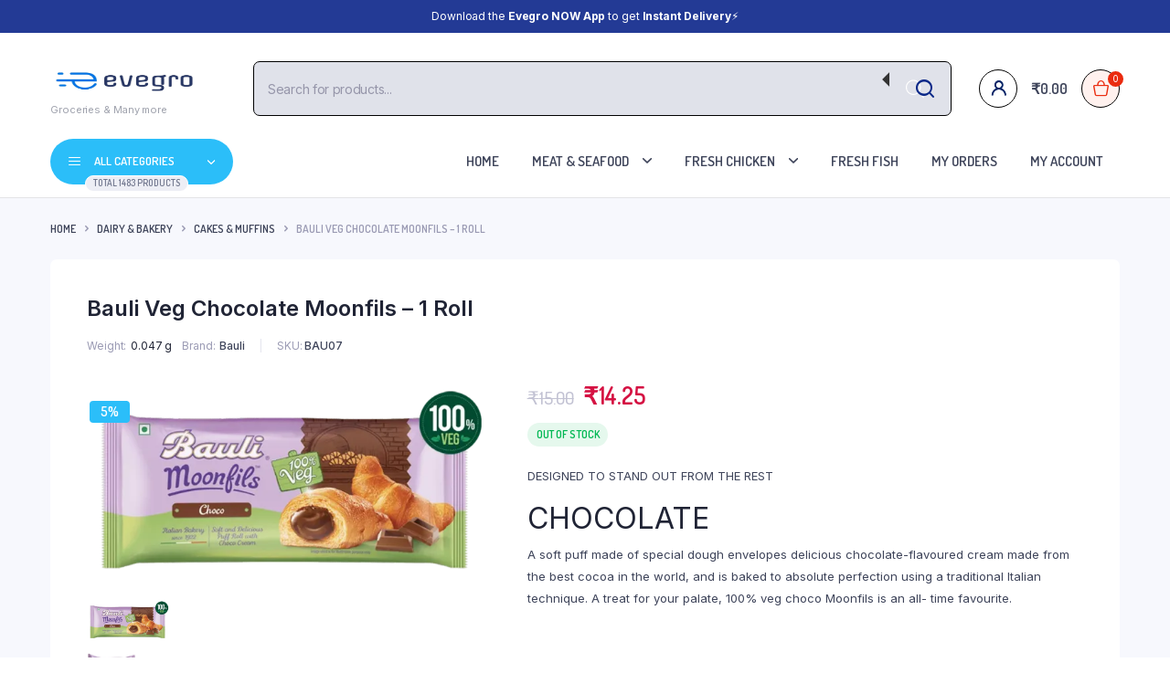

--- FILE ---
content_type: text/html; charset=UTF-8
request_url: https://evegro.com/product/bauli-veg-chocolate-moonfils-1-roll/
body_size: 42542
content:

	<!DOCTYPE html>
<html lang="en-US">
<head>
	<meta charset="UTF-8">
	<meta http-equiv="X-UA-Compatible" content="IE=edge">
	<meta name="viewport" content="width=device-width, initial-scale=1.0">

	<meta name='robots' content='index, follow, max-image-preview:large, max-snippet:-1, max-video-preview:-1' />
	<style>img:is([sizes="auto" i], [sizes^="auto," i]) { contain-intrinsic-size: 3000px 1500px }</style>
	<meta name='rzp_merchant_key' value=rzp_live_n2yjq3iczByz0z><script>window._wca = window._wca || [];</script>
<!-- Google tag (gtag.js) consent mode dataLayer added by Site Kit -->
<script type="text/javascript" id="google_gtagjs-js-consent-mode-data-layer">
/* <![CDATA[ */
window.dataLayer = window.dataLayer || [];function gtag(){dataLayer.push(arguments);}
gtag('consent', 'default', {"ad_personalization":"denied","ad_storage":"denied","ad_user_data":"denied","analytics_storage":"denied","functionality_storage":"denied","security_storage":"denied","personalization_storage":"denied","region":["AT","BE","BG","CH","CY","CZ","DE","DK","EE","ES","FI","FR","GB","GR","HR","HU","IE","IS","IT","LI","LT","LU","LV","MT","NL","NO","PL","PT","RO","SE","SI","SK"],"wait_for_update":500});
window._googlesitekitConsentCategoryMap = {"statistics":["analytics_storage"],"marketing":["ad_storage","ad_user_data","ad_personalization"],"functional":["functionality_storage","security_storage"],"preferences":["personalization_storage"]};
window._googlesitekitConsents = {"ad_personalization":"denied","ad_storage":"denied","ad_user_data":"denied","analytics_storage":"denied","functionality_storage":"denied","security_storage":"denied","personalization_storage":"denied","region":["AT","BE","BG","CH","CY","CZ","DE","DK","EE","ES","FI","FR","GB","GR","HR","HU","IE","IS","IT","LI","LT","LU","LV","MT","NL","NO","PL","PT","RO","SE","SI","SK"],"wait_for_update":500};
/* ]]> */
</script>
<!-- End Google tag (gtag.js) consent mode dataLayer added by Site Kit -->

	<!-- This site is optimized with the Yoast SEO plugin v26.7 - https://yoast.com/wordpress/plugins/seo/ -->
	<title>ORDER NOW Bauli Chocolate Moonfils veg EVEGRO &amp; get it instantly</title>
	<meta name="description" content="WE always strive to provide you the BEST hyperlocal buying EXPERIENCE of MEAT &amp; SEAFOOD, FRUITS &amp; VEGGIES, GROCERY or be it literally ANYTHING." />
	<link rel="canonical" href="https://evegro.com/product/bauli-veg-chocolate-moonfils-1-roll/" />
	<meta property="og:locale" content="en_US" />
	<meta property="og:type" content="article" />
	<meta property="og:title" content="ORDER NOW Bauli Chocolate Moonfils veg EVEGRO &amp; get it instantly" />
	<meta property="og:description" content="WE always strive to provide you the BEST hyperlocal buying EXPERIENCE of MEAT &amp; SEAFOOD, FRUITS &amp; VEGGIES, GROCERY or be it literally ANYTHING." />
	<meta property="og:url" content="https://evegro.com/product/bauli-veg-chocolate-moonfils-1-roll/" />
	<meta property="og:site_name" content="EVEGRO" />
	<meta property="article:publisher" content="https://www.facebook.com/evegrodotcom/" />
	<meta property="article:modified_time" content="2022-06-02T14:00:47+00:00" />
	<meta property="og:image" content="https://evegro.com/wp-content/uploads/2021/08/Bauli-Veg-Chocolate-Moonfils.png" />
	<meta property="og:image:width" content="820" />
	<meta property="og:image:height" content="425" />
	<meta property="og:image:type" content="image/png" />
	<meta name="twitter:card" content="summary_large_image" />
	<meta name="twitter:site" content="@Evegroindia" />
	<meta name="twitter:label1" content="Est. reading time" />
	<meta name="twitter:data1" content="1 minute" />
	<script type="application/ld+json" class="yoast-schema-graph">{"@context":"https://schema.org","@graph":[{"@type":"WebPage","@id":"https://evegro.com/product/bauli-veg-chocolate-moonfils-1-roll/","url":"https://evegro.com/product/bauli-veg-chocolate-moonfils-1-roll/","name":"ORDER NOW Bauli Chocolate Moonfils veg EVEGRO & get it instantly","isPartOf":{"@id":"https://evegro.com/#website"},"primaryImageOfPage":{"@id":"https://evegro.com/product/bauli-veg-chocolate-moonfils-1-roll/#primaryimage"},"image":{"@id":"https://evegro.com/product/bauli-veg-chocolate-moonfils-1-roll/#primaryimage"},"thumbnailUrl":"https://i0.wp.com/evegro.com/wp-content/uploads/2021/08/Bauli-Veg-Chocolate-Moonfils.png?fit=820%2C425&ssl=1","datePublished":"2021-08-26T19:42:35+00:00","dateModified":"2022-06-02T14:00:47+00:00","description":"WE always strive to provide you the BEST hyperlocal buying EXPERIENCE of MEAT & SEAFOOD, FRUITS & VEGGIES, GROCERY or be it literally ANYTHING.","breadcrumb":{"@id":"https://evegro.com/product/bauli-veg-chocolate-moonfils-1-roll/#breadcrumb"},"inLanguage":"en-US","potentialAction":[{"@type":"ReadAction","target":["https://evegro.com/product/bauli-veg-chocolate-moonfils-1-roll/"]}]},{"@type":"ImageObject","inLanguage":"en-US","@id":"https://evegro.com/product/bauli-veg-chocolate-moonfils-1-roll/#primaryimage","url":"https://i0.wp.com/evegro.com/wp-content/uploads/2021/08/Bauli-Veg-Chocolate-Moonfils.png?fit=820%2C425&ssl=1","contentUrl":"https://i0.wp.com/evegro.com/wp-content/uploads/2021/08/Bauli-Veg-Chocolate-Moonfils.png?fit=820%2C425&ssl=1","width":820,"height":425},{"@type":"BreadcrumbList","@id":"https://evegro.com/product/bauli-veg-chocolate-moonfils-1-roll/#breadcrumb","itemListElement":[{"@type":"ListItem","position":1,"name":"Home","item":"https://evegro.com/"},{"@type":"ListItem","position":2,"name":"Shop","item":"https://evegro.com/shop-2/"},{"@type":"ListItem","position":3,"name":"Bauli Veg Chocolate Moonfils &#8211; 1 Roll"}]},{"@type":"WebSite","@id":"https://evegro.com/#website","url":"https://evegro.com/","name":"evegro.com","description":"YOU NEED IT &amp; WE GET IT","publisher":{"@id":"https://evegro.com/#organization"},"potentialAction":[{"@type":"SearchAction","target":{"@type":"EntryPoint","urlTemplate":"https://evegro.com/?s={search_term_string}"},"query-input":{"@type":"PropertyValueSpecification","valueRequired":true,"valueName":"search_term_string"}}],"inLanguage":"en-US"},{"@type":"Organization","@id":"https://evegro.com/#organization","name":"EVEGRO","url":"https://evegro.com/","logo":{"@type":"ImageObject","inLanguage":"en-US","@id":"https://evegro.com/#/schema/logo/image/","url":"https://i0.wp.com/evegro.com/wp-content/uploads/2022/11/cropped-Untitled-design-1.png?fit=512%2C512&ssl=1","contentUrl":"https://i0.wp.com/evegro.com/wp-content/uploads/2022/11/cropped-Untitled-design-1.png?fit=512%2C512&ssl=1","width":512,"height":512,"caption":"EVEGRO"},"image":{"@id":"https://evegro.com/#/schema/logo/image/"},"sameAs":["https://www.facebook.com/evegrodotcom/","https://x.com/Evegroindia","https://www.instagram.com/evegrodotcom/","https://in.linkedin.com/company/evegro"]}]}</script>
	<!-- / Yoast SEO plugin. -->


<link rel='dns-prefetch' href='//www.googletagmanager.com' />
<link rel='dns-prefetch' href='//checkout.razorpay.com' />
<link rel='dns-prefetch' href='//cdn.razorpay.com' />
<link rel='dns-prefetch' href='//stats.wp.com' />
<link rel='dns-prefetch' href='//fonts.googleapis.com' />
<link rel='preconnect' href='//i0.wp.com' />
<link rel='preconnect' href='//c0.wp.com' />
<link rel="alternate" type="application/rss+xml" title="EVEGRO &raquo; Feed" href="https://evegro.com/feed/" />
<link rel="alternate" type="application/rss+xml" title="EVEGRO &raquo; Comments Feed" href="https://evegro.com/comments/feed/" />
<script type="text/javascript">
/* <![CDATA[ */
window._wpemojiSettings = {"baseUrl":"https:\/\/s.w.org\/images\/core\/emoji\/16.0.1\/72x72\/","ext":".png","svgUrl":"https:\/\/s.w.org\/images\/core\/emoji\/16.0.1\/svg\/","svgExt":".svg","source":{"concatemoji":"https:\/\/evegro.com\/wp-includes\/js\/wp-emoji-release.min.js?ver=6.8.3"}};
/*! This file is auto-generated */
!function(s,n){var o,i,e;function c(e){try{var t={supportTests:e,timestamp:(new Date).valueOf()};sessionStorage.setItem(o,JSON.stringify(t))}catch(e){}}function p(e,t,n){e.clearRect(0,0,e.canvas.width,e.canvas.height),e.fillText(t,0,0);var t=new Uint32Array(e.getImageData(0,0,e.canvas.width,e.canvas.height).data),a=(e.clearRect(0,0,e.canvas.width,e.canvas.height),e.fillText(n,0,0),new Uint32Array(e.getImageData(0,0,e.canvas.width,e.canvas.height).data));return t.every(function(e,t){return e===a[t]})}function u(e,t){e.clearRect(0,0,e.canvas.width,e.canvas.height),e.fillText(t,0,0);for(var n=e.getImageData(16,16,1,1),a=0;a<n.data.length;a++)if(0!==n.data[a])return!1;return!0}function f(e,t,n,a){switch(t){case"flag":return n(e,"\ud83c\udff3\ufe0f\u200d\u26a7\ufe0f","\ud83c\udff3\ufe0f\u200b\u26a7\ufe0f")?!1:!n(e,"\ud83c\udde8\ud83c\uddf6","\ud83c\udde8\u200b\ud83c\uddf6")&&!n(e,"\ud83c\udff4\udb40\udc67\udb40\udc62\udb40\udc65\udb40\udc6e\udb40\udc67\udb40\udc7f","\ud83c\udff4\u200b\udb40\udc67\u200b\udb40\udc62\u200b\udb40\udc65\u200b\udb40\udc6e\u200b\udb40\udc67\u200b\udb40\udc7f");case"emoji":return!a(e,"\ud83e\udedf")}return!1}function g(e,t,n,a){var r="undefined"!=typeof WorkerGlobalScope&&self instanceof WorkerGlobalScope?new OffscreenCanvas(300,150):s.createElement("canvas"),o=r.getContext("2d",{willReadFrequently:!0}),i=(o.textBaseline="top",o.font="600 32px Arial",{});return e.forEach(function(e){i[e]=t(o,e,n,a)}),i}function t(e){var t=s.createElement("script");t.src=e,t.defer=!0,s.head.appendChild(t)}"undefined"!=typeof Promise&&(o="wpEmojiSettingsSupports",i=["flag","emoji"],n.supports={everything:!0,everythingExceptFlag:!0},e=new Promise(function(e){s.addEventListener("DOMContentLoaded",e,{once:!0})}),new Promise(function(t){var n=function(){try{var e=JSON.parse(sessionStorage.getItem(o));if("object"==typeof e&&"number"==typeof e.timestamp&&(new Date).valueOf()<e.timestamp+604800&&"object"==typeof e.supportTests)return e.supportTests}catch(e){}return null}();if(!n){if("undefined"!=typeof Worker&&"undefined"!=typeof OffscreenCanvas&&"undefined"!=typeof URL&&URL.createObjectURL&&"undefined"!=typeof Blob)try{var e="postMessage("+g.toString()+"("+[JSON.stringify(i),f.toString(),p.toString(),u.toString()].join(",")+"));",a=new Blob([e],{type:"text/javascript"}),r=new Worker(URL.createObjectURL(a),{name:"wpTestEmojiSupports"});return void(r.onmessage=function(e){c(n=e.data),r.terminate(),t(n)})}catch(e){}c(n=g(i,f,p,u))}t(n)}).then(function(e){for(var t in e)n.supports[t]=e[t],n.supports.everything=n.supports.everything&&n.supports[t],"flag"!==t&&(n.supports.everythingExceptFlag=n.supports.everythingExceptFlag&&n.supports[t]);n.supports.everythingExceptFlag=n.supports.everythingExceptFlag&&!n.supports.flag,n.DOMReady=!1,n.readyCallback=function(){n.DOMReady=!0}}).then(function(){return e}).then(function(){var e;n.supports.everything||(n.readyCallback(),(e=n.source||{}).concatemoji?t(e.concatemoji):e.wpemoji&&e.twemoji&&(t(e.twemoji),t(e.wpemoji)))}))}((window,document),window._wpemojiSettings);
/* ]]> */
</script>
<link rel='stylesheet' id='phonepe-styles-css' href='https://evegro.com/wp-content/plugins/phonepe-payment-solutions/style.css?ver=6.8.3' type='text/css' media='all' />

<link rel='stylesheet' id='font-awesome-css' href='https://evegro.com/wp-content/plugins/woocommerce-ajax-filters/berocket/assets/css/font-awesome.min.css?ver=6.8.3' type='text/css' media='all' />
<link rel='stylesheet' id='ags-divi-icons-css' href='https://evegro.com/wp-content/plugins/wp-and-divi-icons/css/icons.min.css?ver=2.0.0' type='text/css' media='all' />
<link rel='stylesheet' id='berocket_aapf_widget-style-css' href='https://evegro.com/wp-content/plugins/woocommerce-ajax-filters/assets/frontend/css/fullmain.min.css?ver=1.6.9.4' type='text/css' media='all' />
<style id='wp-emoji-styles-inline-css' type='text/css'>

	img.wp-smiley, img.emoji {
		display: inline !important;
		border: none !important;
		box-shadow: none !important;
		height: 1em !important;
		width: 1em !important;
		margin: 0 0.07em !important;
		vertical-align: -0.1em !important;
		background: none !important;
		padding: 0 !important;
	}
</style>
<link rel='stylesheet' id='wp-block-library-css' href='https://c0.wp.com/c/6.8.3/wp-includes/css/dist/block-library/style.min.css' type='text/css' media='all' />
<style id='classic-theme-styles-inline-css' type='text/css'>
/*! This file is auto-generated */
.wp-block-button__link{color:#fff;background-color:#32373c;border-radius:9999px;box-shadow:none;text-decoration:none;padding:calc(.667em + 2px) calc(1.333em + 2px);font-size:1.125em}.wp-block-file__button{background:#32373c;color:#fff;text-decoration:none}
</style>
<style id='wp-job-openings-blocks-style-inline-css' type='text/css'>
.wp-block-create-block-wjo-block{background-color:#21759b;border:1px dotted red;color:#fff;padding:2px}.awsm-b-row{display:-webkit-box;display:-ms-flexbox;display:-webkit-flex;display:flex;display:flexbox;-webkit-flex-flow:row wrap;margin:0 -15px;-webkit-box-orient:horizontal;-webkit-box-direction:normal;-ms-flex-flow:row wrap;flex-flow:row wrap}.awsm-b-row,.awsm-b-row *,.awsm-b-row :after,.awsm-b-row :before{-webkit-box-sizing:border-box;box-sizing:border-box}.awsm-b-grid-item{display:-webkit-box;display:-ms-flexbox;display:-webkit-flex;display:flex;float:left;padding:0 15px!important;width:33.333%;-webkit-box-orient:vertical;-webkit-box-direction:normal;-ms-flex-direction:column;flex-direction:column;-webkit-flex-direction:column}.awsm-b-grid-col-4 .awsm-b-grid-item{width:25%}.awsm-b-grid-col-2 .awsm-b-grid-item{width:50%}.awsm-b-grid-col .awsm-b-grid-item{width:100%}.awsm-b-job-hide{display:none!important}.awsm-job-show{display:block!important}.awsm-b-job-item{background:#fff;font-size:14px;padding:20px}a.awsm-b-job-item{text-decoration:none!important}.awsm-b-grid-item .awsm-b-job-item{border:1px solid #dddfe3;border-radius:2px;-webkit-box-shadow:0 1px 4px 0 rgba(0,0,0,.05);box-shadow:0 1px 4px 0 rgba(0,0,0,.05);display:-webkit-box;display:-ms-flexbox;display:-webkit-flex;display:flex;margin-bottom:30px;-webkit-box-orient:vertical;-webkit-box-direction:normal;-ms-flex-direction:column;flex-direction:column;-webkit-flex-direction:column;-webkit-box-flex:1;-ms-flex-positive:1;flex-grow:1;-webkit-flex-grow:1;-webkit-transition:all .3s ease;transition:all .3s ease}.awsm-b-grid-item .awsm-b-job-item:focus,.awsm-b-grid-item .awsm-b-job-item:hover{-webkit-box-shadow:0 3px 15px -5px rgba(0,0,0,.2);box-shadow:0 3px 15px -5px rgba(0,0,0,.2)}.awsm-b-grid-item .awsm-job-featured-image{margin-bottom:14px}.awsm-b-job-item h2.awsm-b-job-post-title{font-size:18px;margin:0 0 15px;text-align:left}.awsm-b-job-item h2.awsm-b-job-post-title a{font-size:18px}.awsm-b-grid-item .awsm-job-info{margin-bottom:10px;min-height:83px}.awsm-b-grid-item .awsm-job-info p{margin:0 0 8px}.awsm-b-job-wrap:after{clear:both;content:"";display:table}.awsm-b-filter-wrap,.awsm-b-filter-wrap *{-webkit-box-sizing:border-box;box-sizing:border-box}.awsm-b-filter-wrap{margin:0 -10px 20px}.awsm-b-filter-wrap form{display:-webkit-box;display:-webkit-flex;display:-ms-flexbox;display:flex;-webkit-flex-wrap:wrap;-ms-flex-wrap:wrap;flex-wrap:wrap}.awsm-b-filter-wrap .awsm-b-filter-items{display:none}.awsm-b-filter-wrap.awsm-b-full-width-search-filter-wrap .awsm-b-filter-item-search,.awsm-b-filter-wrap.awsm-b-full-width-search-filter-wrap .awsm-b-filter-items,.awsm-b-filter-wrap.awsm-b-no-search-filter-wrap .awsm-b-filter-items{width:100%}.awsm-b-filter-toggle{border:1px solid #ccc;border-radius:4px;display:-webkit-box;display:-webkit-flex;display:-ms-flexbox;display:flex;-webkit-flex-flow:wrap;-ms-flex-flow:wrap;flex-flow:wrap;margin:0 10px 10px;outline:none!important;padding:12px;width:46px}.awsm-b-filter-toggle.awsm-on{background:#ccc}.awsm-b-filter-toggle svg{height:20px;width:20px}.awsm-b-filter-wrap.awsm-b-no-search-filter-wrap .awsm-b-filter-toggle{width:100%;-webkit-box-align:center;-webkit-align-items:center;-ms-flex-align:center;align-items:center;-webkit-box-pack:justify;-webkit-justify-content:space-between;-ms-flex-pack:justify;justify-content:space-between;text-decoration:none}.awsm-b-filter-wrap.awsm-b-no-search-filter-wrap .awsm-b-filter-toggle svg{height:22px;width:22px}@media(min-width:768px){.awsm-b-filter-wrap .awsm-b-filter-items{display:-webkit-box!important;display:-webkit-flex!important;display:-ms-flexbox!important;display:flex!important;-webkit-flex-wrap:wrap;-ms-flex-wrap:wrap;flex-wrap:wrap;width:calc(100% - 250px)}.awsm-b-filter-toggle{display:none}.awsm-b-filter-item-search{width:250px}}.awsm-b-filter-wrap .awsm-b-filter-item{padding:0 10px 10px}.awsm-b-filter-item-search{padding:0 10px 10px;position:relative}@media(max-width:768px){.awsm-b-filter-wrap .awsm-b-filter-items{width:100%}.awsm-b-filter-item-search{width:calc(100% - 66px)}.awsm-b-filter-wrap .awsm-b-filter-item .awsm-selectric-wrapper{min-width:100%}}.awsm-b-filter-wrap .awsm-b-filter-item .awsm-b-job-form-control{min-height:48px;padding-right:58px}.awsm-b-filter-item-search .awsm-b-job-form-control{min-height:48px;padding-right:48px}.awsm-b-filter-item-search-in{position:relative}.awsm-b-filter-item-search .awsm-b-job-search-icon-wrapper{color:#ccc;cursor:pointer;font-size:16px;height:100%;line-height:48px;position:absolute;right:0;text-align:center;top:0;width:48px}.awsm-b-jobs-none-container{padding:25px}.awsm-b-jobs-none-container p{margin:0;padding:5px}.awsm-b-row .awsm-b-jobs-pagination{padding:0 15px;width:100%}.awsm-b-jobs-pagination{float:left;width:100%}.awsm-b-load-more-main a.awsm-b-load-more,.awsm-load-more-classic a.page-numbers{background:#fff;border:1px solid #dddfe3;-webkit-box-shadow:0 1px 4px 0 rgba(0,0,0,.05);box-shadow:0 1px 4px 0 rgba(0,0,0,.05);display:block;margin:0!important;outline:none!important;padding:20px;text-align:center;text-decoration:none!important;-webkit-transition:all .3s ease;transition:all .3s ease}.awsm-load-more-classic a.page-numbers,.awsm-load-more-classic span.page-numbers{font-size:90%;padding:5px 10px}.awsm-load-more-classic{text-align:center}.awsm-b-load-more-main a.awsm-load-more:focus,.awsm-b-load-more-main a.awsm-load-more:hover,.awsm-load-more-classic a.page-numbers:focus,.awsm-load-more-classic a.page-numbers:hover{-webkit-box-shadow:0 3px 15px -5px rgba(0,0,0,.2);box-shadow:0 3px 15px -5px rgba(0,0,0,.2)}.awsm-b-jobs-pagination.awsm-load-more-classic ul{list-style:none;margin:0;padding:0}.awsm-b-jobs-pagination.awsm-load-more-classic ul li{display:inline-block}.awsm-b-lists{border:1px solid #ededed}.awsm-b-list-item{width:100%}.awsm-b-list-item h2.awsm-job-b-post-title{margin-bottom:0}.awsm-b-list-item .awsm-job-featured-image{float:left;margin-right:10px}.awsm-b-list-item .awsm-job-featured-image img{height:50px;width:50px}.awsm-b-list-item .awsm-b-job-item{border-bottom:1px solid rgba(0,0,0,.13)}.awsm-b-list-item .awsm-b-job-item:after{clear:both;content:"";display:table}.awsm-b-list-left-col{float:left;width:50%}.awsm-b-list-right-col{float:left;text-align:right;width:50%}.awsm-b-list-item .awsm-job-specification-wrapper{display:inline-block;vertical-align:middle}.awsm-b-list-item .awsm-job-specification-item{display:inline-block;margin:0 15px 0 0;vertical-align:middle}a.awsm-b-job-item .awsm-job-specification-item{color:#4c4c4c}.awsm-b-list-item .awsm-job-more-container{display:inline-block;vertical-align:middle}.awsm-job-more-container .awsm-job-more span:before{content:"→"}.awsm-b-lists .awsm-b-jobs-pagination{margin-top:30px}.awsm-job-specification-item>[class^=awsm-job-icon-]{margin-right:6px}.awsm-job-specification-term:after{content:", "}.awsm-job-specification-term:last-child:after{content:""}.awsm-job-single-wrap,.awsm-job-single-wrap *,.awsm-job-single-wrap :after,.awsm-job-single-wrap :before{-webkit-box-sizing:border-box;box-sizing:border-box}.awsm-job-single-wrap{margin-bottom:1.3em}.awsm-job-single-wrap:after{clear:both;content:"";display:table}.awsm-job-content{padding-bottom:32px}.awsm-job-single-wrap.awsm-col-2 .awsm-job-content{float:left;padding-right:15px;width:55%}.awsm-job-single-wrap.awsm-col-2 .awsm-job-form{float:left;padding-left:15px;width:45%}.awsm-job-head,.awsm_job_spec_above_content{margin-bottom:20px}.awsm-job-head h1{margin:0 0 20px}.awsm-job-list-info span{margin-right:10px}.awsm-job-single-wrap .awsm-job-expiration-label{font-weight:700}.awsm-job-form-inner{background:#fff;border:1px solid #dddfe3;padding:35px}.awsm-job-form-inner h2{margin:0 0 30px}.awsm-job-form-group{margin-bottom:20px}.awsm-job-form-group input[type=checkbox],.awsm-job-form-group input[type=radio]{margin-right:5px}.awsm-job-form-group label{display:block;margin-bottom:10px}.awsm-job-form-options-container label,.awsm-job-inline-group label{display:inline;font-weight:400}.awsm-b-job-form-control{display:block;width:100%}.awsm-job-form-options-container span{display:inline-block;margin-bottom:10px;margin-left:10px}.awsm-job-submit{background:#0195ff;border:1px solid #0195ff;color:#fff;padding:10px 30px}.awsm-job-submit:focus,.awsm-job-submit:hover{background:rgba(0,0,0,0);color:#0195ff}.awsm-job-form-error{color:#db4c4c;font-weight:500}.awsm-b-job-form-control.awsm-job-form-error,.awsm-b-job-form-control.awsm-job-form-error:focus{border:1px solid #db4c4c}.awsm-error-message,.awsm-success-message{padding:12px 25px}.awsm-error-message p:empty,.awsm-success-message p:empty{display:none}.awsm-error-message p,.awsm-success-message p{margin:0!important;padding:0!important}.awsm-success-message{border:1px solid #1ea508}.awsm-error-message{border:1px solid #db4c4c}ul.awsm-error-message li{line-height:1.8em;margin-left:1.2em}.awsm-expired-message{padding:25px}.awsm-expired-message p{margin:1em 0}.awsm-job-container{margin:0 auto;max-width:1170px;padding:50px 0;width:100%}.awsm-jobs-loading{position:relative}.awsm-b-job-listings:after{content:"";height:100%;left:0;opacity:0;position:absolute;top:0;-webkit-transition:all .3s ease;transition:all .3s ease;visibility:hidden;width:100%}.awsm-b-job-listings.awsm-jobs-loading:after{opacity:1;visibility:visible}.awsm-b-sr-only{height:1px;margin:-1px;overflow:hidden;padding:0;position:absolute;width:1px;clip:rect(0,0,0,0);border:0}@media(max-width:1024px){.awsm-b-grid-col-4 .awsm-b-grid-item{width:33.333%}}@media(max-width:992px){.awsm-job-single-wrap.awsm-col-2 .awsm-job-content{padding-right:0;width:100%}.awsm-job-single-wrap.awsm-col-2 .awsm-job-form{padding-left:0;width:100%}}@media(max-width:768px){.awsm-b-grid-col-3 .awsm-b-grid-item,.awsm-b-grid-col-4 .awsm-b-grid-item,.awsm-b-grid-item{width:50%}.awsm-b-list-left-col{padding-bottom:10px;width:100%}.awsm-b-list-right-col{text-align:left;width:100%}}@media(max-width:648px){.awsm-b-grid-col-2 .awsm-b-grid-item,.awsm-b-grid-col-3 .awsm-b-grid-item,.awsm-b-grid-col-4 .awsm-b-grid-item,.awsm-b-grid-item{width:100%}.awsm-b-list-item .awsm-job-specification-wrapper{display:block;float:none;padding-bottom:5px}.awsm-b-list-item .awsm-job-more-container{display:block;float:none}}.awsm-job-form-plugin-style .awsm-b-job-form-control{border:1px solid #ccc;border-radius:4px;color:#060606;display:block;font:inherit;line-height:1;min-height:46px;padding:8px 15px;-webkit-transition:all .3s ease;transition:all .3s ease;width:100%}.awsm-job-form-plugin-style .awsm-b-job-form-control:focus{border-color:#060606;-webkit-box-shadow:none;box-shadow:none;outline:none}.awsm-job-form-plugin-style .awsm-b-job-form-control.awsm-job-form-error{border-color:#db4c4c}.awsm-job-form-plugin-style textarea.awsm-b-job-form-control{min-height:80px}.awsm-job-form-plugin-style .awsm-application-submit-btn,.awsm-job-form-plugin-style .awsm-jobs-primary-button{background:#060606;border-radius:45px;color:#fff;padding:16px 32px;-webkit-transition:all .3s ease;transition:all .3s ease}.awsm-job-form-plugin-style .awsm-application-submit-btn:focus,.awsm-job-form-plugin-style .awsm-application-submit-btn:hover,.awsm-job-form-plugin-style .awsm-jobs-primary-button:focus,.awsm-job-form-plugin-style .awsm-jobs-primary-button:hover{background:#060606;color:#fff;outline:none}.awsm-job-form-plugin-style .awsm-jobs-primary-button{cursor:pointer}.awsm-job-form-plugin-style .awsm-jobs-primary-button:disabled{opacity:.5;pointer-events:none}.awsm-job-form-plugin-style .awsm-selectric{border-color:#ccc;border-radius:4px;-webkit-box-shadow:none;box-shadow:none}.awsm-job-form-plugin-style .awsm-selectric-open .awsm-selectric{border-color:#060606}.awsm-job-form-plugin-style .awsm-selectric .label{margin-left:15px}.awsm-jobs-is-block-theme .site-branding{padding:0 2.1rem}.awsm-jobs-is-block-theme .site-content{padding:0 2.1rem 3rem}.awsm-jobs-is-block-theme .site-title{margin-bottom:0}.awsm-b-job-wrap,.awsm-b-job-wrap *{-webkit-box-sizing:border-box;box-sizing:border-box}

</style>
<link rel='stylesheet' id='mediaelement-css' href='https://c0.wp.com/c/6.8.3/wp-includes/js/mediaelement/mediaelementplayer-legacy.min.css' type='text/css' media='all' />
<link rel='stylesheet' id='wp-mediaelement-css' href='https://c0.wp.com/c/6.8.3/wp-includes/js/mediaelement/wp-mediaelement.min.css' type='text/css' media='all' />
<style id='jetpack-sharing-buttons-style-inline-css' type='text/css'>
.jetpack-sharing-buttons__services-list{display:flex;flex-direction:row;flex-wrap:wrap;gap:0;list-style-type:none;margin:5px;padding:0}.jetpack-sharing-buttons__services-list.has-small-icon-size{font-size:12px}.jetpack-sharing-buttons__services-list.has-normal-icon-size{font-size:16px}.jetpack-sharing-buttons__services-list.has-large-icon-size{font-size:24px}.jetpack-sharing-buttons__services-list.has-huge-icon-size{font-size:36px}@media print{.jetpack-sharing-buttons__services-list{display:none!important}}.editor-styles-wrapper .wp-block-jetpack-sharing-buttons{gap:0;padding-inline-start:0}ul.jetpack-sharing-buttons__services-list.has-background{padding:1.25em 2.375em}
</style>
<style id='joinchat-button-style-inline-css' type='text/css'>
.wp-block-joinchat-button{border:none!important;text-align:center}.wp-block-joinchat-button figure{display:table;margin:0 auto;padding:0}.wp-block-joinchat-button figcaption{font:normal normal 400 .6em/2em var(--wp--preset--font-family--system-font,sans-serif);margin:0;padding:0}.wp-block-joinchat-button .joinchat-button__qr{background-color:#fff;border:6px solid #25d366;border-radius:30px;box-sizing:content-box;display:block;height:200px;margin:auto;overflow:hidden;padding:10px;width:200px}.wp-block-joinchat-button .joinchat-button__qr canvas,.wp-block-joinchat-button .joinchat-button__qr img{display:block;margin:auto}.wp-block-joinchat-button .joinchat-button__link{align-items:center;background-color:#25d366;border:6px solid #25d366;border-radius:30px;display:inline-flex;flex-flow:row nowrap;justify-content:center;line-height:1.25em;margin:0 auto;text-decoration:none}.wp-block-joinchat-button .joinchat-button__link:before{background:transparent var(--joinchat-ico) no-repeat center;background-size:100%;content:"";display:block;height:1.5em;margin:-.75em .75em -.75em 0;width:1.5em}.wp-block-joinchat-button figure+.joinchat-button__link{margin-top:10px}@media (orientation:landscape)and (min-height:481px),(orientation:portrait)and (min-width:481px){.wp-block-joinchat-button.joinchat-button--qr-only figure+.joinchat-button__link{display:none}}@media (max-width:480px),(orientation:landscape)and (max-height:480px){.wp-block-joinchat-button figure{display:none}}

</style>
<link rel='stylesheet' id='awsm-jobs-general-css' href='https://evegro.com/wp-content/plugins/wp-job-openings/assets/css/general.min.css?ver=3.5.4' type='text/css' media='all' />
<link rel='stylesheet' id='awsm-jobs-style-css' href='https://evegro.com/wp-content/plugins/wp-job-openings/assets/css/style.min.css?ver=3.5.4' type='text/css' media='all' />
<style id='global-styles-inline-css' type='text/css'>
:root{--wp--preset--aspect-ratio--square: 1;--wp--preset--aspect-ratio--4-3: 4/3;--wp--preset--aspect-ratio--3-4: 3/4;--wp--preset--aspect-ratio--3-2: 3/2;--wp--preset--aspect-ratio--2-3: 2/3;--wp--preset--aspect-ratio--16-9: 16/9;--wp--preset--aspect-ratio--9-16: 9/16;--wp--preset--color--black: #000000;--wp--preset--color--cyan-bluish-gray: #abb8c3;--wp--preset--color--white: #ffffff;--wp--preset--color--pale-pink: #f78da7;--wp--preset--color--vivid-red: #cf2e2e;--wp--preset--color--luminous-vivid-orange: #ff6900;--wp--preset--color--luminous-vivid-amber: #fcb900;--wp--preset--color--light-green-cyan: #7bdcb5;--wp--preset--color--vivid-green-cyan: #00d084;--wp--preset--color--pale-cyan-blue: #8ed1fc;--wp--preset--color--vivid-cyan-blue: #0693e3;--wp--preset--color--vivid-purple: #9b51e0;--wp--preset--gradient--vivid-cyan-blue-to-vivid-purple: linear-gradient(135deg,rgba(6,147,227,1) 0%,rgb(155,81,224) 100%);--wp--preset--gradient--light-green-cyan-to-vivid-green-cyan: linear-gradient(135deg,rgb(122,220,180) 0%,rgb(0,208,130) 100%);--wp--preset--gradient--luminous-vivid-amber-to-luminous-vivid-orange: linear-gradient(135deg,rgba(252,185,0,1) 0%,rgba(255,105,0,1) 100%);--wp--preset--gradient--luminous-vivid-orange-to-vivid-red: linear-gradient(135deg,rgba(255,105,0,1) 0%,rgb(207,46,46) 100%);--wp--preset--gradient--very-light-gray-to-cyan-bluish-gray: linear-gradient(135deg,rgb(238,238,238) 0%,rgb(169,184,195) 100%);--wp--preset--gradient--cool-to-warm-spectrum: linear-gradient(135deg,rgb(74,234,220) 0%,rgb(151,120,209) 20%,rgb(207,42,186) 40%,rgb(238,44,130) 60%,rgb(251,105,98) 80%,rgb(254,248,76) 100%);--wp--preset--gradient--blush-light-purple: linear-gradient(135deg,rgb(255,206,236) 0%,rgb(152,150,240) 100%);--wp--preset--gradient--blush-bordeaux: linear-gradient(135deg,rgb(254,205,165) 0%,rgb(254,45,45) 50%,rgb(107,0,62) 100%);--wp--preset--gradient--luminous-dusk: linear-gradient(135deg,rgb(255,203,112) 0%,rgb(199,81,192) 50%,rgb(65,88,208) 100%);--wp--preset--gradient--pale-ocean: linear-gradient(135deg,rgb(255,245,203) 0%,rgb(182,227,212) 50%,rgb(51,167,181) 100%);--wp--preset--gradient--electric-grass: linear-gradient(135deg,rgb(202,248,128) 0%,rgb(113,206,126) 100%);--wp--preset--gradient--midnight: linear-gradient(135deg,rgb(2,3,129) 0%,rgb(40,116,252) 100%);--wp--preset--font-size--small: 13px;--wp--preset--font-size--medium: 20px;--wp--preset--font-size--large: 36px;--wp--preset--font-size--x-large: 42px;--wp--preset--spacing--20: 0.44rem;--wp--preset--spacing--30: 0.67rem;--wp--preset--spacing--40: 1rem;--wp--preset--spacing--50: 1.5rem;--wp--preset--spacing--60: 2.25rem;--wp--preset--spacing--70: 3.38rem;--wp--preset--spacing--80: 5.06rem;--wp--preset--shadow--natural: 6px 6px 9px rgba(0, 0, 0, 0.2);--wp--preset--shadow--deep: 12px 12px 50px rgba(0, 0, 0, 0.4);--wp--preset--shadow--sharp: 6px 6px 0px rgba(0, 0, 0, 0.2);--wp--preset--shadow--outlined: 6px 6px 0px -3px rgba(255, 255, 255, 1), 6px 6px rgba(0, 0, 0, 1);--wp--preset--shadow--crisp: 6px 6px 0px rgba(0, 0, 0, 1);}:where(.is-layout-flex){gap: 0.5em;}:where(.is-layout-grid){gap: 0.5em;}body .is-layout-flex{display: flex;}.is-layout-flex{flex-wrap: wrap;align-items: center;}.is-layout-flex > :is(*, div){margin: 0;}body .is-layout-grid{display: grid;}.is-layout-grid > :is(*, div){margin: 0;}:where(.wp-block-columns.is-layout-flex){gap: 2em;}:where(.wp-block-columns.is-layout-grid){gap: 2em;}:where(.wp-block-post-template.is-layout-flex){gap: 1.25em;}:where(.wp-block-post-template.is-layout-grid){gap: 1.25em;}.has-black-color{color: var(--wp--preset--color--black) !important;}.has-cyan-bluish-gray-color{color: var(--wp--preset--color--cyan-bluish-gray) !important;}.has-white-color{color: var(--wp--preset--color--white) !important;}.has-pale-pink-color{color: var(--wp--preset--color--pale-pink) !important;}.has-vivid-red-color{color: var(--wp--preset--color--vivid-red) !important;}.has-luminous-vivid-orange-color{color: var(--wp--preset--color--luminous-vivid-orange) !important;}.has-luminous-vivid-amber-color{color: var(--wp--preset--color--luminous-vivid-amber) !important;}.has-light-green-cyan-color{color: var(--wp--preset--color--light-green-cyan) !important;}.has-vivid-green-cyan-color{color: var(--wp--preset--color--vivid-green-cyan) !important;}.has-pale-cyan-blue-color{color: var(--wp--preset--color--pale-cyan-blue) !important;}.has-vivid-cyan-blue-color{color: var(--wp--preset--color--vivid-cyan-blue) !important;}.has-vivid-purple-color{color: var(--wp--preset--color--vivid-purple) !important;}.has-black-background-color{background-color: var(--wp--preset--color--black) !important;}.has-cyan-bluish-gray-background-color{background-color: var(--wp--preset--color--cyan-bluish-gray) !important;}.has-white-background-color{background-color: var(--wp--preset--color--white) !important;}.has-pale-pink-background-color{background-color: var(--wp--preset--color--pale-pink) !important;}.has-vivid-red-background-color{background-color: var(--wp--preset--color--vivid-red) !important;}.has-luminous-vivid-orange-background-color{background-color: var(--wp--preset--color--luminous-vivid-orange) !important;}.has-luminous-vivid-amber-background-color{background-color: var(--wp--preset--color--luminous-vivid-amber) !important;}.has-light-green-cyan-background-color{background-color: var(--wp--preset--color--light-green-cyan) !important;}.has-vivid-green-cyan-background-color{background-color: var(--wp--preset--color--vivid-green-cyan) !important;}.has-pale-cyan-blue-background-color{background-color: var(--wp--preset--color--pale-cyan-blue) !important;}.has-vivid-cyan-blue-background-color{background-color: var(--wp--preset--color--vivid-cyan-blue) !important;}.has-vivid-purple-background-color{background-color: var(--wp--preset--color--vivid-purple) !important;}.has-black-border-color{border-color: var(--wp--preset--color--black) !important;}.has-cyan-bluish-gray-border-color{border-color: var(--wp--preset--color--cyan-bluish-gray) !important;}.has-white-border-color{border-color: var(--wp--preset--color--white) !important;}.has-pale-pink-border-color{border-color: var(--wp--preset--color--pale-pink) !important;}.has-vivid-red-border-color{border-color: var(--wp--preset--color--vivid-red) !important;}.has-luminous-vivid-orange-border-color{border-color: var(--wp--preset--color--luminous-vivid-orange) !important;}.has-luminous-vivid-amber-border-color{border-color: var(--wp--preset--color--luminous-vivid-amber) !important;}.has-light-green-cyan-border-color{border-color: var(--wp--preset--color--light-green-cyan) !important;}.has-vivid-green-cyan-border-color{border-color: var(--wp--preset--color--vivid-green-cyan) !important;}.has-pale-cyan-blue-border-color{border-color: var(--wp--preset--color--pale-cyan-blue) !important;}.has-vivid-cyan-blue-border-color{border-color: var(--wp--preset--color--vivid-cyan-blue) !important;}.has-vivid-purple-border-color{border-color: var(--wp--preset--color--vivid-purple) !important;}.has-vivid-cyan-blue-to-vivid-purple-gradient-background{background: var(--wp--preset--gradient--vivid-cyan-blue-to-vivid-purple) !important;}.has-light-green-cyan-to-vivid-green-cyan-gradient-background{background: var(--wp--preset--gradient--light-green-cyan-to-vivid-green-cyan) !important;}.has-luminous-vivid-amber-to-luminous-vivid-orange-gradient-background{background: var(--wp--preset--gradient--luminous-vivid-amber-to-luminous-vivid-orange) !important;}.has-luminous-vivid-orange-to-vivid-red-gradient-background{background: var(--wp--preset--gradient--luminous-vivid-orange-to-vivid-red) !important;}.has-very-light-gray-to-cyan-bluish-gray-gradient-background{background: var(--wp--preset--gradient--very-light-gray-to-cyan-bluish-gray) !important;}.has-cool-to-warm-spectrum-gradient-background{background: var(--wp--preset--gradient--cool-to-warm-spectrum) !important;}.has-blush-light-purple-gradient-background{background: var(--wp--preset--gradient--blush-light-purple) !important;}.has-blush-bordeaux-gradient-background{background: var(--wp--preset--gradient--blush-bordeaux) !important;}.has-luminous-dusk-gradient-background{background: var(--wp--preset--gradient--luminous-dusk) !important;}.has-pale-ocean-gradient-background{background: var(--wp--preset--gradient--pale-ocean) !important;}.has-electric-grass-gradient-background{background: var(--wp--preset--gradient--electric-grass) !important;}.has-midnight-gradient-background{background: var(--wp--preset--gradient--midnight) !important;}.has-small-font-size{font-size: var(--wp--preset--font-size--small) !important;}.has-medium-font-size{font-size: var(--wp--preset--font-size--medium) !important;}.has-large-font-size{font-size: var(--wp--preset--font-size--large) !important;}.has-x-large-font-size{font-size: var(--wp--preset--font-size--x-large) !important;}
:where(.wp-block-post-template.is-layout-flex){gap: 1.25em;}:where(.wp-block-post-template.is-layout-grid){gap: 1.25em;}
:where(.wp-block-columns.is-layout-flex){gap: 2em;}:where(.wp-block-columns.is-layout-grid){gap: 2em;}
:root :where(.wp-block-pullquote){font-size: 1.5em;line-height: 1.6;}
</style>
<link rel='stylesheet' id='wapf-frontend-css-css' href='https://evegro.com/wp-content/plugins/advanced-product-fields-for-woocommerce/assets/css/frontend.min.css?ver=1.6.18' type='text/css' media='all' />
<link rel='stylesheet' id='cancel-order-request-woocommerce-css' href='https://evegro.com/wp-content/plugins/cancel-order-request-woocommerce/public/css/cancel-order-request-woocommerce-public.css?ver=1.3.4.20' type='text/css' media='all' />
<style id='cancel-order-request-woocommerce-inline-css' type='text/css'>

			.pi-options-button a, .pi-navigation-link a{
				background-color:#cccccc !important;
				color:#000000 !important;
			}
		
</style>
<link rel='stylesheet' id='cancel-order-request-woocommerce_magnific-css' href='https://evegro.com/wp-content/plugins/cancel-order-request-woocommerce/public/css/magnific-popup.css?ver=1.3.4.20' type='text/css' media='all' />
<link rel='stylesheet' id='cancel-order-request-woocommerce-toast-css' href='https://evegro.com/wp-content/plugins/cancel-order-request-woocommerce/public/css/jquery.toast.min.css?ver=1.3.4.20' type='text/css' media='all' />
<link rel='stylesheet' id='contact-form-7-css' href='https://evegro.com/wp-content/plugins/contact-form-7/includes/css/styles.css?ver=6.1.4' type='text/css' media='all' />
<link rel='stylesheet' id='woocommerce-conditional-product-fees-for-checkout-css' href='https://evegro.com/wp-content/plugins/woo-conditional-product-fees-for-checkout/public/css/woocommerce-conditional-product-fees-for-checkout-public.css?ver=4.3.2' type='text/css' media='all' />
<link rel='stylesheet' id='advanced-flat-rate-shipping-for-woocommerce-css' href='https://evegro.com/wp-content/plugins/woo-extra-flat-rate/public/css/advanced-flat-rate-shipping-for-woocommerce-public.css?ver=v4.4.3' type='text/css' media='all' />
<link rel='stylesheet' id='font-awesome-min-css' href='https://evegro.com/wp-content/plugins/woo-extra-flat-rate/public/css/font-awesome.min.css?ver=v4.4.3' type='text/css' media='all' />
<link rel='stylesheet' id='RZP_1CC_CSS_SCRIPT-css' href='https://evegro.com/wp-content/plugins/woo-razorpay/public/css/1cc-product-checkout.css' type='text/css' media='all' />
<link rel='stylesheet' id='photoswipe-css' href='https://c0.wp.com/p/woocommerce/10.4.3/assets/css/photoswipe/photoswipe.min.css' type='text/css' media='all' />
<link rel='stylesheet' id='photoswipe-default-skin-css' href='https://c0.wp.com/p/woocommerce/10.4.3/assets/css/photoswipe/default-skin/default-skin.min.css' type='text/css' media='all' />
<style id='woocommerce-inline-inline-css' type='text/css'>
.woocommerce form .form-row .required { visibility: visible; }
</style>
<link rel='stylesheet' id='dgwt-wcas-style-css' href='https://evegro.com/wp-content/plugins/ajax-search-for-woocommerce/assets/css/style.min.css?ver=1.32.2' type='text/css' media='all' />
<link rel='preload' as='font' type='font/woff2' crossorigin='anonymous' id='tinvwl-webfont-font-css' href='https://evegro.com/wp-content/plugins/ti-woocommerce-wishlist/assets/fonts/tinvwl-webfont.woff2?ver=xu2uyi'  media='all' />
<link rel='stylesheet' id='tinvwl-webfont-css' href='https://evegro.com/wp-content/plugins/ti-woocommerce-wishlist/assets/css/webfont.min.css?ver=2.11.1' type='text/css' media='all' />
<link rel='stylesheet' id='tinvwl-css' href='https://evegro.com/wp-content/plugins/ti-woocommerce-wishlist/assets/css/public.min.css?ver=2.11.1' type='text/css' media='all' />
<link rel='stylesheet' id='bootstrap-css' href='https://evegro.com/wp-content/themes/bacola/assets/css/bootstrap.min.css?ver=1.0' type='text/css' media='all' />
<link rel='stylesheet' id='select2-css' href='https://evegro.com/wp-content/plugins/woocommerce-ajax-filters/assets/frontend/css/select2.min.css?ver=6.8.3' type='text/css' media='all' />
<link rel='stylesheet' id='bacola-base-css' href='https://evegro.com/wp-content/themes/bacola/assets/css/base.css?ver=1.0' type='text/css' media='all' />
<link rel='stylesheet' id='bacola-font-dmsans-css' href='//fonts.googleapis.com/css2?family=Inter:wght@100;200;300;400;500;600;700;800;900&#038;subset=latin,latin-ext' type='text/css' media='all' />
<link rel='stylesheet' id='bacola-font-crimson-css' href='//fonts.googleapis.com/css2?family=Dosis:wght@200;300;400;500;600;700;800&#038;subset=latin,latin-ext' type='text/css' media='all' />
<link rel='stylesheet' id='bacola-style-css' href='https://evegro.com/wp-content/themes/bacola-child/style.css?ver=1.0.5' type='text/css' media='all' />
<link rel='stylesheet' id='wcpa-frontend-css' href='https://evegro.com/wp-content/plugins/woo-custom-product-addons/assets/css/style_1.css?ver=3.0.18' type='text/css' media='all' />
<link rel='stylesheet' id='flexible-shipping-free-shipping-css' href='https://evegro.com/wp-content/plugins/flexible-shipping/assets/dist/css/free-shipping.css?ver=6.4.5.2' type='text/css' media='all' />
<link rel='stylesheet' id='lpac-css' href='https://evegro.com/wp-content/plugins/map-location-picker-at-checkout-for-woocommerce/assets/public/css/lpac-public.css?ver=1.10.9' type='text/css' media='all' />
<link rel='stylesheet' id='parent-style-css' href='https://evegro.com/wp-content/themes/bacola/style.css?ver=6.8.3' type='text/css' media='all' />
<link rel='stylesheet' id='bacola-child-style-css' href='https://evegro.com/wp-content/themes/bacola-child/style.css?ver=1.0.5' type='text/css' media='all' />
<script type="text/javascript" id="woocommerce-google-analytics-integration-gtag-js-after">
/* <![CDATA[ */
/* Google Analytics for WooCommerce (gtag.js) */
					window.dataLayer = window.dataLayer || [];
					function gtag(){dataLayer.push(arguments);}
					// Set up default consent state.
					for ( const mode of [{"analytics_storage":"denied","ad_storage":"denied","ad_user_data":"denied","ad_personalization":"denied","region":["AT","BE","BG","HR","CY","CZ","DK","EE","FI","FR","DE","GR","HU","IS","IE","IT","LV","LI","LT","LU","MT","NL","NO","PL","PT","RO","SK","SI","ES","SE","GB","CH"]}] || [] ) {
						gtag( "consent", "default", { "wait_for_update": 500, ...mode } );
					}
					gtag("js", new Date());
					gtag("set", "developer_id.dOGY3NW", true);
					gtag("config", "G-R2VQY5MF1R", {"track_404":true,"allow_google_signals":true,"logged_in":false,"linker":{"domains":[],"allow_incoming":false},"custom_map":{"dimension1":"logged_in"}});
/* ]]> */
</script>
<script type="text/javascript" src="https://c0.wp.com/c/6.8.3/wp-includes/js/jquery/jquery.min.js" id="jquery-core-js"></script>
<script type="text/javascript" src="https://c0.wp.com/c/6.8.3/wp-includes/js/jquery/jquery-migrate.min.js" id="jquery-migrate-js"></script>
<script type="text/javascript" id="ags-divi-icons-js-extra">
/* <![CDATA[ */
var ags_divi_icons_config = {"pluginDirUrl":"https:\/\/evegro.com\/wp-content\/plugins\/wp-and-divi-icons"};
/* ]]> */
</script>
<script type="text/javascript" src="https://evegro.com/wp-content/plugins/wp-and-divi-icons/js/icons.min.js?ver=2.0.0" id="ags-divi-icons-js"></script>
<script type="text/javascript" src="https://evegro.com/wp-content/plugins/cancel-order-request-woocommerce/public/js/jquery.magnific-popup.min.js?ver=1.3.4.20" id="cancel-order-request-woocommerce_magnific-js"></script>
<script type="text/javascript" src="https://evegro.com/wp-content/plugins/cancel-order-request-woocommerce/public/js/jquery.toast.min.js?ver=1.3.4.20" id="cancel-order-request-woocommerce-toast-js"></script>
<script type="text/javascript" id="cancel-order-request-woocommerce-js-extra">
/* <![CDATA[ */
var pi_corw_settings = {"error_toast_bg":"#ff4747","success_toast_bg":"#51a564"};
/* ]]> */
</script>
<script type="text/javascript" src="https://evegro.com/wp-content/plugins/cancel-order-request-woocommerce/public/js/cancel-order-request-woocommerce-public.js?ver=1.3.4.20" id="cancel-order-request-woocommerce-js"></script>
<script type="text/javascript" src="https://c0.wp.com/p/woocommerce/10.4.3/assets/js/jquery-tiptip/jquery.tipTip.min.js" id="jquery-tiptip-js"></script>
<script type="text/javascript" id="woocommerce-conditional-product-fees-for-checkout-js-extra">
/* <![CDATA[ */
var wcpfc_public_vars = {"fee_tooltip_data":[]};
/* ]]> */
</script>
<script type="text/javascript" src="https://evegro.com/wp-content/plugins/woo-conditional-product-fees-for-checkout/public/js/woocommerce-conditional-product-fees-for-checkout-public.js?ver=4.3.2" id="woocommerce-conditional-product-fees-for-checkout-js"></script>
<script type="text/javascript" src="https://evegro.com/wp-content/plugins/woo-extra-flat-rate/public/js/advanced-flat-rate-shipping-for-woocommerce-public.js?ver=v4.4.3" id="advanced-flat-rate-shipping-for-woocommerce-js"></script>
<script type="text/javascript" id="1cc_razorpay_config-js-after">
/* <![CDATA[ */
!function(){var o=document.querySelector("meta[name=rzp_merchant_key]");o&&(window.Razorpay||(window.Razorpay={}),"object"==typeof window.Razorpay&&(window.Razorpay.config||(window.Razorpay.config={}),window.Razorpay.config.integration="magic-wooc",window.Razorpay.config.merchant_key=o.getAttribute("value")))}();
/* ]]> */
</script>
<script type="text/javascript" src="https://checkout.razorpay.com/v1/magic-checkout.js" id="1cc_razorpay_checkout-js"></script>
<script type="text/javascript" id="btn_1cc_checkout-js-extra">
/* <![CDATA[ */
var rzp1ccCheckoutData = {"nonce":"122ae0cf86","siteurl":"https:\/\/evegro.com","blogname":"EVEGRO","cookies":{"wp_woocommerce_session_ee4e79993c3d62f86c621109e11a5b57":"t_712e0598dbe1d18fbed2813c9b07ca|1768617805|1768531405|$generic$4XOutr55425srA--AXr2YXNjmcvj1fdTuG9aphwf","PHPSESSID":"lsfbdd0petkp0amv9ij0ctq6h7"},"requestData":{"woocommerce-login-nonce":null,"_wpnonce":null,"woocommerce-reset-password-nonce":null,"woocommerce-edit-address-nonce":null,"save-account-details-nonce":null},"version":"4.7.9"};
/* ]]> */
</script>
<script type="text/javascript" src="https://cdn.razorpay.com/static/wooc/magic-rzp.js" id="btn_1cc_checkout-js"></script>
<script type="text/javascript" src="https://c0.wp.com/p/woocommerce/10.4.3/assets/js/jquery-blockui/jquery.blockUI.min.js" id="wc-jquery-blockui-js" data-wp-strategy="defer"></script>
<script type="text/javascript" id="wc-add-to-cart-js-extra">
/* <![CDATA[ */
var wc_add_to_cart_params = {"ajax_url":"\/wp-admin\/admin-ajax.php","wc_ajax_url":"\/?wc-ajax=%%endpoint%%&elementor_page_id=226541","i18n_view_cart":"View cart","cart_url":"https:\/\/evegro.com\/cart\/","is_cart":"","cart_redirect_after_add":"no"};
/* ]]> */
</script>
<script type="text/javascript" src="https://c0.wp.com/p/woocommerce/10.4.3/assets/js/frontend/add-to-cart.min.js" id="wc-add-to-cart-js" defer="defer" data-wp-strategy="defer"></script>
<script type="text/javascript" src="https://c0.wp.com/p/woocommerce/10.4.3/assets/js/flexslider/jquery.flexslider.min.js" id="wc-flexslider-js" defer="defer" data-wp-strategy="defer"></script>
<script type="text/javascript" src="https://c0.wp.com/p/woocommerce/10.4.3/assets/js/photoswipe/photoswipe.min.js" id="wc-photoswipe-js" defer="defer" data-wp-strategy="defer"></script>
<script type="text/javascript" src="https://c0.wp.com/p/woocommerce/10.4.3/assets/js/photoswipe/photoswipe-ui-default.min.js" id="wc-photoswipe-ui-default-js" defer="defer" data-wp-strategy="defer"></script>
<script type="text/javascript" id="wc-single-product-js-extra">
/* <![CDATA[ */
var wc_single_product_params = {"i18n_required_rating_text":"Please select a rating","i18n_rating_options":["1 of 5 stars","2 of 5 stars","3 of 5 stars","4 of 5 stars","5 of 5 stars"],"i18n_product_gallery_trigger_text":"View full-screen image gallery","review_rating_required":"yes","flexslider":{"rtl":false,"animation":"slide","smoothHeight":true,"directionNav":false,"controlNav":"thumbnails","slideshow":false,"animationSpeed":500,"animationLoop":false,"allowOneSlide":false},"zoom_enabled":"","zoom_options":[],"photoswipe_enabled":"1","photoswipe_options":{"shareEl":false,"closeOnScroll":false,"history":false,"hideAnimationDuration":0,"showAnimationDuration":0},"flexslider_enabled":"1"};
/* ]]> */
</script>
<script type="text/javascript" src="https://c0.wp.com/p/woocommerce/10.4.3/assets/js/frontend/single-product.min.js" id="wc-single-product-js" defer="defer" data-wp-strategy="defer"></script>
<script type="text/javascript" src="https://c0.wp.com/p/woocommerce/10.4.3/assets/js/js-cookie/js.cookie.min.js" id="wc-js-cookie-js" data-wp-strategy="defer"></script>
<script type="text/javascript" id="woocommerce-js-extra">
/* <![CDATA[ */
var woocommerce_params = {"ajax_url":"\/wp-admin\/admin-ajax.php","wc_ajax_url":"\/?wc-ajax=%%endpoint%%&elementor_page_id=226541","i18n_password_show":"Show password","i18n_password_hide":"Hide password"};
/* ]]> */
</script>
<script type="text/javascript" src="https://c0.wp.com/p/woocommerce/10.4.3/assets/js/frontend/woocommerce.min.js" id="woocommerce-js" defer="defer" data-wp-strategy="defer"></script>
<script type="text/javascript" src="https://stats.wp.com/s-202603.js" id="woocommerce-analytics-js" defer="defer" data-wp-strategy="defer"></script>
<script type="text/javascript" src="https://evegro.com/wp-content/plugins/phonepe-payment-solutions/js/fp.min.js" id="minified_fingerprint_js-js"></script>
<script type="text/javascript" src="https://evegro.com/wp-content/plugins/phonepe-payment-solutions/js/fingerprint.js" id="fingerprint_js-js"></script>

<!-- Google tag (gtag.js) snippet added by Site Kit -->
<!-- Google Analytics snippet added by Site Kit -->
<script type="text/javascript" src="https://www.googletagmanager.com/gtag/js?id=GT-PBGJDSH" id="google_gtagjs-js" async></script>
<script type="text/javascript" id="google_gtagjs-js-after">
/* <![CDATA[ */
window.dataLayer = window.dataLayer || [];function gtag(){dataLayer.push(arguments);}
gtag("set","linker",{"domains":["evegro.com"]});
gtag("js", new Date());
gtag("set", "developer_id.dZTNiMT", true);
gtag("config", "GT-PBGJDSH", {"googlesitekit_post_type":"product"});
/* ]]> */
</script>
<link rel="https://api.w.org/" href="https://evegro.com/wp-json/" /><link rel="alternate" title="JSON" type="application/json" href="https://evegro.com/wp-json/wp/v2/product/226541" /><link rel="EditURI" type="application/rsd+xml" title="RSD" href="https://evegro.com/xmlrpc.php?rsd" />
<meta name="generator" content="WordPress 6.8.3" />
<meta name="generator" content="WooCommerce 10.4.3" />
<link rel='shortlink' href='https://evegro.com/?p=226541' />
<link rel="alternate" title="oEmbed (JSON)" type="application/json+oembed" href="https://evegro.com/wp-json/oembed/1.0/embed?url=https%3A%2F%2Fevegro.com%2Fproduct%2Fbauli-veg-chocolate-moonfils-1-roll%2F" />
<link rel="alternate" title="oEmbed (XML)" type="text/xml+oembed" href="https://evegro.com/wp-json/oembed/1.0/embed?url=https%3A%2F%2Fevegro.com%2Fproduct%2Fbauli-veg-chocolate-moonfils-1-roll%2F&#038;format=xml" />
<meta name="generator" content="Site Kit by Google 1.168.0" />
<!-- This website runs the Product Feed PRO for WooCommerce by AdTribes.io plugin - version woocommercesea_option_installed_version -->

<div id="rzp-spinner-backdrop"></div>
<div id="rzp-spinner">
  <div id="loading-indicator"></div>
  <div id="icon">
    <img data-src="https://evegro.com/wp-content/plugins/woo-razorpay/public/images/rzp-spinner.svg" alt="Loading"  id="rzp-logo" src="[data-uri]" class="lazyload" /><noscript><img src="https://evegro.com/wp-content/plugins/woo-razorpay/public/images/rzp-spinner.svg" alt="Loading"  id="rzp-logo" /></noscript>
  </div>
</div>
<div id="error-message">
</div>
<style></style>	<style>img#wpstats{display:none}</style>
		
<style type="text/css">



@media(max-width:64rem){
	header.sticky-header {
		position: fixed;
		top: 0;
		left: 0;
		right: 0;
	}	
}




.site-header .header-top  {
	background-color: ;
	color:;
}

.header-main.header-wrapper , .site-header .header-nav {
	background-color: ;
}

.site-header .header-top .site-menu .menu .menu-item:hover > a , .site-header .header-top .topbar-notice:hover , .site-header .header-top .column-right > * + *:hover{
	color:;
}

.site-location a  {
	background-color: ;
	color:;
	border-color:;
}

.site-location a:hover  {
	background-color: ;
	color:;
	border-color:;
}

.site-location a .current-location{
	color:;
}

.site-location a .current-location:hover{
	color:;
}

.site-location a:after{
	color:;
}

.site-header .header-main .header-search .dgwt-wcas-search-form input[type="search"]  {
	background-color: #e0e2ea;
	color:#000000;
	border-color:#000000;
}

.dgwt-wcas-sf-wrapp:after{
	color:#0b2888;
}

.site-header .header-buttons .header-login.bordered .button-icon{
	background-color:;
	border-color:#000000;
	
}

.site-header .header-buttons .header-login.bordered .button-icon i{
	color:#072668;
}

.header-cart .cart-price bdi{
	color:;
}

@media screen and (min-width: 48rem){
	.site-header .header-buttons .bordered.header-cart .button-icon{
		background-color:;
		border-color:#000000;	
	}
}

@media screen and (min-width: 48rem){
	.site-header .header-buttons .bordered.header-cart .button-icon i{
		color:;
	}
}

.site-header .header-buttons .cart-count-icon{
	background-color:;
	color:;	
}

.menu-list li.link-parent > a{
	color:;	
}

.menu-list li.link-parent > a:hover{
	color:;	
}

.site-header .all-categories .dropdown-categories{
	background-color:;
	border-color:;	
}

.site-header .all-categories > a{
	background-color:;
	color:;
}

.site-header .all-categories > a i , .site-header .all-categories > a:after{
	color:;	
}

.site-header .all-categories > a .description{
	background-color:;
	border-color:;	
	color:;
}

.site-header .primary-menu .menu > .menu-item > a , .site-header .primary-menu .menu .sub-menu .menu-item > a{
	color:;
}

.site-header .primary-menu .menu > .menu-item > a:hover , .site-header .primary-menu .menu .sub-menu .menu-item:hover > a , .site-header .primary-menu .menu > .menu-item:hover > a{
	color:;
}

.site-footer .footer-iconboxes{
	background-color:;
}

.site-footer .footer-iconboxes .iconbox{
	color:;	
}

.site-footer .footer-iconboxes .iconbox:hover{
	color:;	
}

.site-footer .footer-widgets{
	background-color:;
}

.klbfooterwidget ul a{
	color:}

.klbfooterwidget ul a:hover{
	color:}

.klbfooterwidget h4.widget-title{
	color:}

.klbfooterwidget h4.widget-title:hover{
	color:}

.site-footer .footer-contacts .site-phone .phone-icon{
	background-color:#102c66;
	color:#ffffff}

.site-footer .footer-contacts .site-phone .entry-title , .site-footer .footer-contacts .site-mobile-app .app-content .entry-title{
	color:#030e3e}

.site-footer .footer-contacts .site-phone .entry-title:hover , .site-footer .footer-contacts .site-mobile-app .app-content .entry-title:hover{
	color:}

.site-footer .footer-contacts .site-phone span , .site-footer .footer-contacts .site-mobile-app .app-content span{
	color:}

.site-footer .footer-contacts .site-phone span:hover , .site-footer .footer-contacts .site-mobile-app .app-content span:hover{
	color:}

.site-social ul a{
	background-color:#1e73be;
	color:#ffffff}

.site-footer .footer-contacts{
	background-color:;
}

.site-footer .footer-bottom{
	background-color:#ffffff;
}

.site-copyright , .site-footer .footer-bottom .footer-menu li a{
	color:}

.site-copyright:hover , .site-footer .footer-bottom .footer-menu li a:hover{
	color:}

.site-footer .footer-subscribe{
	background-color:#374cb8;
	color:}

.site-footer .footer-subscribe .entry-subtitle:hover , .site-footer .footer-subscribe .entry-title:hover , .site-footer .footer-subscribe .entry-teaser p:hover, .site-footer .footer-subscribe .form-wrapper:hover{
	color:}


.site-header .header-mobile-nav .menu-item a span{
	color:}

.site-header .header-mobile-nav .menu-item a span:hover{
	color:}

.site-header .header-mobile-nav .menu-item a i{
	color:}

.site-header .header-mobile-nav .menu-item a i:hover{
	color:}

.site-header .header-mobile-nav{
	background-color:;
}




</style>
<link rel="icon" type="image/png" href="/wp-content/uploads/fbrfg/favicon-96x96.png" sizes="96x96" />
<link rel="icon" type="image/svg+xml" href="/wp-content/uploads/fbrfg/favicon.svg" />
<link rel="shortcut icon" href="/wp-content/uploads/fbrfg/favicon.ico" />
<link rel="apple-touch-icon" sizes="180x180" href="/wp-content/uploads/fbrfg/apple-touch-icon.png" />
<meta name="apple-mobile-web-app-title" content="Evegro" />
<link rel="manifest" href="/wp-content/uploads/fbrfg/site.webmanifest" />		<script>
			document.documentElement.className = document.documentElement.className.replace('no-js', 'js');
		</script>
				<style>
			.no-js img.lazyload {
				display: none;
			}

			figure.wp-block-image img.lazyloading {
				min-width: 150px;
			}

						.lazyload, .lazyloading {
				opacity: 0;
			}

			.lazyloaded {
				opacity: 1;
				transition: opacity 400ms;
				transition-delay: 0ms;
			}

					</style>
				<style>
			.dgwt-wcas-ico-magnifier,.dgwt-wcas-ico-magnifier-handler{max-width:20px}.dgwt-wcas-search-wrapp{max-width:2000px}		</style>
			<noscript><style>.woocommerce-product-gallery{ opacity: 1 !important; }</style></noscript>
	<meta name="generator" content="Elementor 3.25.11; features: additional_custom_breakpoints, e_optimized_control_loading; settings: css_print_method-external, google_font-enabled, font_display-auto">

<!-- Meta Pixel Code -->
<script type='text/javascript'>
!function(f,b,e,v,n,t,s){if(f.fbq)return;n=f.fbq=function(){n.callMethod?
n.callMethod.apply(n,arguments):n.queue.push(arguments)};if(!f._fbq)f._fbq=n;
n.push=n;n.loaded=!0;n.version='2.0';n.queue=[];t=b.createElement(e);t.async=!0;
t.src=v;s=b.getElementsByTagName(e)[0];s.parentNode.insertBefore(t,s)}(window,
document,'script','https://connect.facebook.net/en_US/fbevents.js');
</script>
<!-- End Meta Pixel Code -->
<script type='text/javascript'>var url = window.location.origin + '?ob=open-bridge';
            fbq('set', 'openbridge', '2641029722896662', url);
fbq('init', '2641029722896662', {}, {
    "agent": "wordpress-6.8.3-4.1.5"
})</script><script type='text/javascript'>
    fbq('track', 'PageView', []);
  </script>			<style>
				.e-con.e-parent:nth-of-type(n+4):not(.e-lazyloaded):not(.e-no-lazyload),
				.e-con.e-parent:nth-of-type(n+4):not(.e-lazyloaded):not(.e-no-lazyload) * {
					background-image: none !important;
				}
				@media screen and (max-height: 1024px) {
					.e-con.e-parent:nth-of-type(n+3):not(.e-lazyloaded):not(.e-no-lazyload),
					.e-con.e-parent:nth-of-type(n+3):not(.e-lazyloaded):not(.e-no-lazyload) * {
						background-image: none !important;
					}
				}
				@media screen and (max-height: 640px) {
					.e-con.e-parent:nth-of-type(n+2):not(.e-lazyloaded):not(.e-no-lazyload),
					.e-con.e-parent:nth-of-type(n+2):not(.e-lazyloaded):not(.e-no-lazyload) * {
						background-image: none !important;
					}
				}
			</style>
			<style type="text/css" id="custom-background-css">
body.custom-background { background-color: #ffffff; }
</style>
	
<!-- Google Tag Manager snippet added by Site Kit -->
<script type="text/javascript">
/* <![CDATA[ */

			( function( w, d, s, l, i ) {
				w[l] = w[l] || [];
				w[l].push( {'gtm.start': new Date().getTime(), event: 'gtm.js'} );
				var f = d.getElementsByTagName( s )[0],
					j = d.createElement( s ), dl = l != 'dataLayer' ? '&l=' + l : '';
				j.async = true;
				j.src = 'https://www.googletagmanager.com/gtm.js?id=' + i + dl;
				f.parentNode.insertBefore( j, f );
			} )( window, document, 'script', 'dataLayer', 'GTM-PMJMR4S' );
			
/* ]]> */
</script>

<!-- End Google Tag Manager snippet added by Site Kit -->
<style>:root{  --wcpaSectionTitleSize:14px;   --wcpaLabelSize:14px;   --wcpaDescSize:13px;   --wcpaErrorSize:13px;   --wcpaLabelWeight:normal;   --wcpaDescWeight:normal;   --wcpaBorderWidth:1px;   --wcpaBorderRadius:6px;   --wcpaInputHeight:45px;   --wcpaCheckLabelSize:14px;   --wcpaCheckBorderWidth:1px;   --wcpaCheckWidth:20px;   --wcpaCheckHeight:20px;   --wcpaCheckBorderRadius:4px;   --wcpaCheckButtonRadius:5px;   --wcpaCheckButtonBorder:2px; }:root{  --wcpaButtonColor:#3340d3;   --wcpaLabelColor:#424242;   --wcpaDescColor:#797979;   --wcpaBorderColor:#c6d0e9;   --wcpaBorderColorFocus:#3561f3;   --wcpaInputBgColor:#FFFFFF;   --wcpaInputColor:#5d5d5d;   --wcpaCheckLabelColor:#4a4a4a;   --wcpaCheckBgColor:#3340d3;   --wcpaCheckBorderColor:#B9CBE3;   --wcpaCheckTickColor:#ffffff;   --wcpaRadioBgColor:#3340d3;   --wcpaRadioBorderColor:#B9CBE3;   --wcpaRadioTickColor:#ffffff;   --wcpaButtonTextColor:#ffffff;   --wcpaErrorColor:#F55050; }:root{}</style><link rel="icon" href="https://evegro.com/wp-content/uploads/2026/01/Evegro-Favicon.svg" sizes="32x32" />
<link rel="icon" href="https://evegro.com/wp-content/uploads/2026/01/Evegro-Favicon.svg" sizes="192x192" />
<link rel="apple-touch-icon" href="https://evegro.com/wp-content/uploads/2026/01/Evegro-Favicon.svg" />
<meta name="msapplication-TileImage" content="https://evegro.com/wp-content/uploads/2026/01/Evegro-Favicon.svg" />
		<style type="text/css" id="wp-custom-css">
			.site-social ul a {
    background-color: #ffffff;
    color: #233a95;
}
.site-header .header-main .site-brand img.mobile-logo{
    height: 49px;
    width: 120px;
}
.site-canvas .canvas-header .site-brand img {
    height: 53px;
	width:140px;
}
.site-footer .footer-widgets .container {
padding-top:1px;
padding-bottom:1px;
}
.site-footer .footer-widgets{
	padding-top:1px;
padding-bottom:1px;
}
.site-footer .border-enable .container {
    border-top: none;
}		</style>
		<style id="kirki-inline-styles">.site-header .header-top{font-size:12px;}.site-header .all-categories + .primary-menu .menu > .menu-item > a , .site-header .primary-menu .menu .sub-menu .menu-item > a{font-size:15px;}.menu-list li.link-parent > a , .site-header .all-categories > a{font-size:13px;}.site-header .header-mobile-nav .menu-item a span{font-size:10px;}.site-footer .footer-subscribe .subscribe-content , .site-footer .footer-subscribe .entry-subtitle , .site-footer .footer-subscribe .entry-title , .site-footer .footer-subscribe .entry-teaser p{font-family:Georgia,Times,"Times New Roman",serif;font-weight:400;font-style:italic;}.site-footer .footer-widgets .widget , .klbfooterwidget h4.widget-title{font-family:Alegreya;font-weight:500;}.site-footer .footer-iconboxes .iconbox .iconbox-icon , .site-footer .footer-iconboxes .iconbox .iconbox-detail span{font-family:initial;}.site-footer .footer-contacts .site-phone .entry-title, .site-footer .footer-contacts .site-phone span , .site-footer .footer-contacts .site-mobile-app .app-content .entry-title , .site-footer .footer-contacts .site-mobile-app .app-content span{font-family:-apple-system, BlinkMacSystemFont, "Segoe UI", Roboto, Oxygen-Sans, Ubuntu, Cantarell, "Helvetica Neue", sans-serif;font-weight:700;}/* cyrillic-ext */
@font-face {
  font-family: 'Alegreya';
  font-style: normal;
  font-weight: 500;
  font-display: swap;
  src: url(https://evegro.com/wp-content/fonts/alegreya/4UacrEBBsBhlBjvfkQjt71kZfyBzPgNGxBU49qqjgSE.woff2) format('woff2');
  unicode-range: U+0460-052F, U+1C80-1C8A, U+20B4, U+2DE0-2DFF, U+A640-A69F, U+FE2E-FE2F;
}
/* cyrillic */
@font-face {
  font-family: 'Alegreya';
  font-style: normal;
  font-weight: 500;
  font-display: swap;
  src: url(https://evegro.com/wp-content/fonts/alegreya/4UacrEBBsBhlBjvfkQjt71kZfyBzPgNGxBU4_6qjgSE.woff2) format('woff2');
  unicode-range: U+0301, U+0400-045F, U+0490-0491, U+04B0-04B1, U+2116;
}
/* greek-ext */
@font-face {
  font-family: 'Alegreya';
  font-style: normal;
  font-weight: 500;
  font-display: swap;
  src: url(https://evegro.com/wp-content/fonts/alegreya/4UacrEBBsBhlBjvfkQjt71kZfyBzPgNGxBU496qjgSE.woff2) format('woff2');
  unicode-range: U+1F00-1FFF;
}
/* greek */
@font-face {
  font-family: 'Alegreya';
  font-style: normal;
  font-weight: 500;
  font-display: swap;
  src: url(https://evegro.com/wp-content/fonts/alegreya/4UacrEBBsBhlBjvfkQjt71kZfyBzPgNGxBU4-KqjgSE.woff2) format('woff2');
  unicode-range: U+0370-0377, U+037A-037F, U+0384-038A, U+038C, U+038E-03A1, U+03A3-03FF;
}
/* vietnamese */
@font-face {
  font-family: 'Alegreya';
  font-style: normal;
  font-weight: 500;
  font-display: swap;
  src: url(https://evegro.com/wp-content/fonts/alegreya/4UacrEBBsBhlBjvfkQjt71kZfyBzPgNGxBU49KqjgSE.woff2) format('woff2');
  unicode-range: U+0102-0103, U+0110-0111, U+0128-0129, U+0168-0169, U+01A0-01A1, U+01AF-01B0, U+0300-0301, U+0303-0304, U+0308-0309, U+0323, U+0329, U+1EA0-1EF9, U+20AB;
}
/* latin-ext */
@font-face {
  font-family: 'Alegreya';
  font-style: normal;
  font-weight: 500;
  font-display: swap;
  src: url(https://evegro.com/wp-content/fonts/alegreya/4UacrEBBsBhlBjvfkQjt71kZfyBzPgNGxBU49aqjgSE.woff2) format('woff2');
  unicode-range: U+0100-02BA, U+02BD-02C5, U+02C7-02CC, U+02CE-02D7, U+02DD-02FF, U+0304, U+0308, U+0329, U+1D00-1DBF, U+1E00-1E9F, U+1EF2-1EFF, U+2020, U+20A0-20AB, U+20AD-20C0, U+2113, U+2C60-2C7F, U+A720-A7FF;
}
/* latin */
@font-face {
  font-family: 'Alegreya';
  font-style: normal;
  font-weight: 500;
  font-display: swap;
  src: url(https://evegro.com/wp-content/fonts/alegreya/4UacrEBBsBhlBjvfkQjt71kZfyBzPgNGxBU4-6qj.woff2) format('woff2');
  unicode-range: U+0000-00FF, U+0131, U+0152-0153, U+02BB-02BC, U+02C6, U+02DA, U+02DC, U+0304, U+0308, U+0329, U+2000-206F, U+20AC, U+2122, U+2191, U+2193, U+2212, U+2215, U+FEFF, U+FFFD;
}/* cyrillic-ext */
@font-face {
  font-family: 'Alegreya';
  font-style: normal;
  font-weight: 500;
  font-display: swap;
  src: url(https://evegro.com/wp-content/fonts/alegreya/4UacrEBBsBhlBjvfkQjt71kZfyBzPgNGxBU49qqjgSE.woff2) format('woff2');
  unicode-range: U+0460-052F, U+1C80-1C8A, U+20B4, U+2DE0-2DFF, U+A640-A69F, U+FE2E-FE2F;
}
/* cyrillic */
@font-face {
  font-family: 'Alegreya';
  font-style: normal;
  font-weight: 500;
  font-display: swap;
  src: url(https://evegro.com/wp-content/fonts/alegreya/4UacrEBBsBhlBjvfkQjt71kZfyBzPgNGxBU4_6qjgSE.woff2) format('woff2');
  unicode-range: U+0301, U+0400-045F, U+0490-0491, U+04B0-04B1, U+2116;
}
/* greek-ext */
@font-face {
  font-family: 'Alegreya';
  font-style: normal;
  font-weight: 500;
  font-display: swap;
  src: url(https://evegro.com/wp-content/fonts/alegreya/4UacrEBBsBhlBjvfkQjt71kZfyBzPgNGxBU496qjgSE.woff2) format('woff2');
  unicode-range: U+1F00-1FFF;
}
/* greek */
@font-face {
  font-family: 'Alegreya';
  font-style: normal;
  font-weight: 500;
  font-display: swap;
  src: url(https://evegro.com/wp-content/fonts/alegreya/4UacrEBBsBhlBjvfkQjt71kZfyBzPgNGxBU4-KqjgSE.woff2) format('woff2');
  unicode-range: U+0370-0377, U+037A-037F, U+0384-038A, U+038C, U+038E-03A1, U+03A3-03FF;
}
/* vietnamese */
@font-face {
  font-family: 'Alegreya';
  font-style: normal;
  font-weight: 500;
  font-display: swap;
  src: url(https://evegro.com/wp-content/fonts/alegreya/4UacrEBBsBhlBjvfkQjt71kZfyBzPgNGxBU49KqjgSE.woff2) format('woff2');
  unicode-range: U+0102-0103, U+0110-0111, U+0128-0129, U+0168-0169, U+01A0-01A1, U+01AF-01B0, U+0300-0301, U+0303-0304, U+0308-0309, U+0323, U+0329, U+1EA0-1EF9, U+20AB;
}
/* latin-ext */
@font-face {
  font-family: 'Alegreya';
  font-style: normal;
  font-weight: 500;
  font-display: swap;
  src: url(https://evegro.com/wp-content/fonts/alegreya/4UacrEBBsBhlBjvfkQjt71kZfyBzPgNGxBU49aqjgSE.woff2) format('woff2');
  unicode-range: U+0100-02BA, U+02BD-02C5, U+02C7-02CC, U+02CE-02D7, U+02DD-02FF, U+0304, U+0308, U+0329, U+1D00-1DBF, U+1E00-1E9F, U+1EF2-1EFF, U+2020, U+20A0-20AB, U+20AD-20C0, U+2113, U+2C60-2C7F, U+A720-A7FF;
}
/* latin */
@font-face {
  font-family: 'Alegreya';
  font-style: normal;
  font-weight: 500;
  font-display: swap;
  src: url(https://evegro.com/wp-content/fonts/alegreya/4UacrEBBsBhlBjvfkQjt71kZfyBzPgNGxBU4-6qj.woff2) format('woff2');
  unicode-range: U+0000-00FF, U+0131, U+0152-0153, U+02BB-02BC, U+02C6, U+02DA, U+02DC, U+0304, U+0308, U+0329, U+2000-206F, U+20AC, U+2122, U+2191, U+2193, U+2212, U+2215, U+FEFF, U+FFFD;
}/* cyrillic-ext */
@font-face {
  font-family: 'Alegreya';
  font-style: normal;
  font-weight: 500;
  font-display: swap;
  src: url(https://evegro.com/wp-content/fonts/alegreya/4UacrEBBsBhlBjvfkQjt71kZfyBzPgNGxBU49qqjgSE.woff2) format('woff2');
  unicode-range: U+0460-052F, U+1C80-1C8A, U+20B4, U+2DE0-2DFF, U+A640-A69F, U+FE2E-FE2F;
}
/* cyrillic */
@font-face {
  font-family: 'Alegreya';
  font-style: normal;
  font-weight: 500;
  font-display: swap;
  src: url(https://evegro.com/wp-content/fonts/alegreya/4UacrEBBsBhlBjvfkQjt71kZfyBzPgNGxBU4_6qjgSE.woff2) format('woff2');
  unicode-range: U+0301, U+0400-045F, U+0490-0491, U+04B0-04B1, U+2116;
}
/* greek-ext */
@font-face {
  font-family: 'Alegreya';
  font-style: normal;
  font-weight: 500;
  font-display: swap;
  src: url(https://evegro.com/wp-content/fonts/alegreya/4UacrEBBsBhlBjvfkQjt71kZfyBzPgNGxBU496qjgSE.woff2) format('woff2');
  unicode-range: U+1F00-1FFF;
}
/* greek */
@font-face {
  font-family: 'Alegreya';
  font-style: normal;
  font-weight: 500;
  font-display: swap;
  src: url(https://evegro.com/wp-content/fonts/alegreya/4UacrEBBsBhlBjvfkQjt71kZfyBzPgNGxBU4-KqjgSE.woff2) format('woff2');
  unicode-range: U+0370-0377, U+037A-037F, U+0384-038A, U+038C, U+038E-03A1, U+03A3-03FF;
}
/* vietnamese */
@font-face {
  font-family: 'Alegreya';
  font-style: normal;
  font-weight: 500;
  font-display: swap;
  src: url(https://evegro.com/wp-content/fonts/alegreya/4UacrEBBsBhlBjvfkQjt71kZfyBzPgNGxBU49KqjgSE.woff2) format('woff2');
  unicode-range: U+0102-0103, U+0110-0111, U+0128-0129, U+0168-0169, U+01A0-01A1, U+01AF-01B0, U+0300-0301, U+0303-0304, U+0308-0309, U+0323, U+0329, U+1EA0-1EF9, U+20AB;
}
/* latin-ext */
@font-face {
  font-family: 'Alegreya';
  font-style: normal;
  font-weight: 500;
  font-display: swap;
  src: url(https://evegro.com/wp-content/fonts/alegreya/4UacrEBBsBhlBjvfkQjt71kZfyBzPgNGxBU49aqjgSE.woff2) format('woff2');
  unicode-range: U+0100-02BA, U+02BD-02C5, U+02C7-02CC, U+02CE-02D7, U+02DD-02FF, U+0304, U+0308, U+0329, U+1D00-1DBF, U+1E00-1E9F, U+1EF2-1EFF, U+2020, U+20A0-20AB, U+20AD-20C0, U+2113, U+2C60-2C7F, U+A720-A7FF;
}
/* latin */
@font-face {
  font-family: 'Alegreya';
  font-style: normal;
  font-weight: 500;
  font-display: swap;
  src: url(https://evegro.com/wp-content/fonts/alegreya/4UacrEBBsBhlBjvfkQjt71kZfyBzPgNGxBU4-6qj.woff2) format('woff2');
  unicode-range: U+0000-00FF, U+0131, U+0152-0153, U+02BB-02BC, U+02C6, U+02DA, U+02DC, U+0304, U+0308, U+0329, U+2000-206F, U+20AC, U+2122, U+2191, U+2193, U+2212, U+2215, U+FEFF, U+FFFD;
}</style></head>
<body class="wp-singular product-template-default single single-product postid-226541 custom-background wp-theme-bacola wp-child-theme-bacola-child theme-bacola woocommerce woocommerce-page woocommerce-no-js tinvwl-theme-style  elementor-default elementor-kit-224604">
		<!-- Google Tag Manager (noscript) snippet added by Site Kit -->
		<noscript>
			<iframe src="https://www.googletagmanager.com/ns.html?id=GTM-PMJMR4S" height="0" width="0" style="display:none;visibility:hidden"></iframe>
		</noscript>
		<!-- End Google Tag Manager (noscript) snippet added by Site Kit -->
		
<!-- Meta Pixel Code -->
<noscript>
<img height="1" width="1" style="display:none" alt="fbpx"
src="https://www.facebook.com/tr?id=2641029722896662&ev=PageView&noscript=1" />
</noscript>
<!-- End Meta Pixel Code -->


			<div class="site-loading">
			<div class="preloading">
				<svg class="circular" viewBox="25 25 50 50">
					<circle class="path" cx="50" cy="50" r="20" fill="none" stroke-width="2" stroke-miterlimit="10"/>
				</svg>
			</div>
		</div>
	
	<div class="site-canvas">
	<div class="site-scroll">
		<div class="canvas-header">
			<div class="site-brand">
														<a href="https://evegro.com/" title="EVEGRO">
						<img data-src="https://evegro.com/wp-content/uploads/2024/06/Evegro-Website-Logo.jpg" width="162" height="83" alt="EVEGRO" src="[data-uri]" class="lazyload" style="--smush-placeholder-width: 162px; --smush-placeholder-aspect-ratio: 162/83;"><noscript><img src="https://evegro.com/wp-content/uploads/2024/06/Evegro-Website-Logo.jpg" width="162" height="83" alt="EVEGRO"></noscript>
					</a>
							</div><!-- site-brand -->
			<div class="close-canvas">
				<i class="klbth-icon-x"></i>
			</div><!-- close-canvas -->
		</div><!-- canvas-header -->
		
		<div class="canvas-main">

			
			<div class="canvas-title">
				<h6 class="entry-title">Site Navigation</h6>
			</div><!-- canvas-title -->
			<nav class="canvas-menu canvas-primary vertical">
				<ul id="menu-menu-1" class="menu"><li class=" menu-item menu-item-type-custom menu-item-object-custom menu-item-home"><a href="https://evegro.com/"  >Home</a></li>
<li class="dropdown  menu-item menu-item-type-taxonomy menu-item-object-product_cat menu-item-has-children"><a href="https://evegro.com/product-category/meat-and-seafood/"  >Meat &amp; Seafood</a>
<ul class="sub-menu">
	<li class=" menu-item menu-item-type-taxonomy menu-item-object-product_cat"><a href="https://evegro.com/product-category/meat-and-seafood/chicken/"  >Fresh Chicken</a></li>
	<li class=" menu-item menu-item-type-taxonomy menu-item-object-product_cat"><a href="https://evegro.com/product-category/meat-and-seafood/fishes/"  >Fresh Fish</a></li>
	<li class=" menu-item menu-item-type-taxonomy menu-item-object-product_cat"><a href="https://evegro.com/product-category/meat-and-seafood/eggs/"  >Eggs</a></li>
	<li class=" menu-item menu-item-type-taxonomy menu-item-object-product_cat"><a href="https://evegro.com/product-category/meat-and-seafood/mutton/"  >Fresh Mutton</a></li>
	<li class=" menu-item menu-item-type-taxonomy menu-item-object-product_cat"><a href="https://evegro.com/product-category/meat-and-seafood/prawn/"  >Fresh Prawn</a></li>
	<li class=" menu-item menu-item-type-taxonomy menu-item-object-product_cat"><a href="https://evegro.com/product-category/meat-and-seafood/frozen-meat/"  >Frozen Items</a></li>
</ul>
</li>
<li class="dropdown  menu-item menu-item-type-taxonomy menu-item-object-product_cat menu-item-has-children"><a href="https://evegro.com/product-category/meat-and-seafood/chicken/"  >Fresh Chicken</a>
<ul class="sub-menu">
	<li class=" menu-item menu-item-type-taxonomy menu-item-object-product_cat"><a href="https://evegro.com/product-category/meat-and-seafood/chicken/assorted-pieces-whole/"  >Assorted Pieces/ Whole</a></li>
	<li class=" menu-item menu-item-type-taxonomy menu-item-object-product_cat"><a href="https://evegro.com/product-category/meat-and-seafood/chicken/breast-leg-wings/"  >Breast, Leg &amp; Wings</a></li>
	<li class=" menu-item menu-item-type-taxonomy menu-item-object-product_cat"><a href="https://evegro.com/product-category/meat-and-seafood/chicken/others/"  >Others</a></li>
</ul>
</li>
<li class=" menu-item menu-item-type-taxonomy menu-item-object-product_cat"><a href="https://evegro.com/product-category/meat-and-seafood/fishes/"  >Fresh Fish</a></li>
<li class=" menu-item menu-item-type-post_type menu-item-object-page"><a href="https://evegro.com/order-tracking/"  >My Orders</a></li>
<li class=" menu-item menu-item-type-post_type menu-item-object-page"><a href="https://evegro.com/my-account-2/"  >My Account</a></li>
</ul>			</nav><!-- site-menu -->
		</div><!-- canvas-main -->
		
		<div class="canvas-footer">
			<div class="site-copyright">
									Copyright © 2020 Evegro LLP							</div><!-- site-copyright -->
			<nav class="canvas-menu canvas-secondary select-language vertical">
							</nav><!-- site-menu -->
		</div><!-- canvas-footer -->
		
	</div><!-- site-scroll -->
</div><!-- site-canvas -->
		<aside class="store-notice">
		<div class="container">
			Download the <strong>Evegro NOW App</strong> to get <strong>Instant Delivery</strong>⚡️		</div>
	</aside>

	<header id="masthead" class="site-header desktop-shadow-disable mobile-shadow-enable mobile-nav-enable" itemscope="itemscope" itemtype="http://schema.org/WPHeader">
		
	<div class="header-main header-wrapper">
		<div class="container">
			<div class="column column-left">
				<div class="header-buttons hide-desktop">
					<div class="header-canvas button-item">
						<a href="#">
							<i class="klbth-icon-menu-thin"></i>
						</a>
					</div><!-- button-item -->
				</div><!-- header-buttons -->
				<div class="site-brand">
					<a href="https://evegro.com/" title="EVEGRO">
																				<img class="desktop-logo hide-mobile lazyload" data-src="https://evegro.com/wp-content/uploads/2024/06/Evegro-Website-Logo.jpg" width="162" height="83" alt="EVEGRO" src="[data-uri]" style="--smush-placeholder-width: 162px; --smush-placeholder-aspect-ratio: 162/83;"><noscript><img class="desktop-logo hide-mobile" src="https://evegro.com/wp-content/uploads/2024/06/Evegro-Website-Logo.jpg" width="162" height="83" alt="EVEGRO"></noscript>
						
													<img class="mobile-logo hide-desktop lazyload" data-src="https://evegro.com/wp-content/uploads/2024/06/Evegro-Website-Logo.jpg" alt="EVEGRO" src="[data-uri]" style="--smush-placeholder-width: 1600px; --smush-placeholder-aspect-ratio: 1600/627;"><noscript><img class="mobile-logo hide-desktop" src="https://evegro.com/wp-content/uploads/2024/06/Evegro-Website-Logo.jpg" alt="EVEGRO"></noscript>
																			<span class="brand-description">Groceries &amp; Many more</span>
											</a>
				</div><!-- site-brand -->
			</div><!-- column -->
			<div class="column column-center">
				
									<div class="header-search">
													<div  class="dgwt-wcas-search-wrapp dgwt-wcas-has-submit woocommerce dgwt-wcas-style-solaris js-dgwt-wcas-layout-icon-flexible dgwt-wcas-layout-icon-flexible js-dgwt-wcas-mobile-overlay-enabled">
							<svg class="dgwt-wcas-loader-circular dgwt-wcas-icon-preloader" viewBox="25 25 50 50">
					<circle class="dgwt-wcas-loader-circular-path" cx="50" cy="50" r="20" fill="none"
						 stroke-miterlimit="10"/>
				</svg>
						<a href="#"  class="dgwt-wcas-search-icon js-dgwt-wcas-search-icon-handler" aria-label="Open search bar">				<svg
					class="dgwt-wcas-ico-magnifier-handler" xmlns="http://www.w3.org/2000/svg"
					xmlns:xlink="http://www.w3.org/1999/xlink" x="0px" y="0px"
					viewBox="0 0 51.539 51.361" xml:space="preserve">
					<path 						d="M51.539,49.356L37.247,35.065c3.273-3.74,5.272-8.623,5.272-13.983c0-11.742-9.518-21.26-21.26-21.26 S0,9.339,0,21.082s9.518,21.26,21.26,21.26c5.361,0,10.244-1.999,13.983-5.272l14.292,14.292L51.539,49.356z M2.835,21.082 c0-10.176,8.249-18.425,18.425-18.425s18.425,8.249,18.425,18.425S31.436,39.507,21.26,39.507S2.835,31.258,2.835,21.082z"/>
				</svg>
				</a>
		<div class="dgwt-wcas-search-icon-arrow"></div>
		<form class="dgwt-wcas-search-form" role="search" action="https://evegro.com/" method="get">
		<div class="dgwt-wcas-sf-wrapp">
						<label class="screen-reader-text"
				for="dgwt-wcas-search-input-1">
				Products search			</label>

			<input
				id="dgwt-wcas-search-input-1"
				type="search"
				class="dgwt-wcas-search-input"
				name="s"
				value=""
				placeholder="Search for products..."
				autocomplete="off"
							/>
			<div class="dgwt-wcas-preloader"></div>

			<div class="dgwt-wcas-voice-search"></div>

							<button type="submit"
						aria-label="Search"
						class="dgwt-wcas-search-submit">				<svg
					class="dgwt-wcas-ico-magnifier" xmlns="http://www.w3.org/2000/svg"
					xmlns:xlink="http://www.w3.org/1999/xlink" x="0px" y="0px"
					viewBox="0 0 51.539 51.361" xml:space="preserve">
					<path 						d="M51.539,49.356L37.247,35.065c3.273-3.74,5.272-8.623,5.272-13.983c0-11.742-9.518-21.26-21.26-21.26 S0,9.339,0,21.082s9.518,21.26,21.26,21.26c5.361,0,10.244-1.999,13.983-5.272l14.292,14.292L51.539,49.356z M2.835,21.082 c0-10.176,8.249-18.425,18.425-18.425s18.425,8.249,18.425,18.425S31.436,39.507,21.26,39.507S2.835,31.258,2.835,21.082z"/>
				</svg>
				</button>
			
			<input type="hidden" name="post_type" value="product"/>
			<input type="hidden" name="dgwt_wcas" value="1"/>

			
					</div>
	</form>
</div>
											</div>
							</div>
			<div class="column column-right">
				<div class="header-buttons">
																<div class="header-login button-item bordered">
							<a href="https://evegro.com/my-account-2/">
								<div class="button-icon"><i class="klbth-icon-user"></i></div>
							</a>
						</div>
					
																												<div class="header-cart button-item bordered">
							<a href="https://evegro.com/cart/">
								<div class="cart-price"><span class="woocommerce-Price-amount amount"><bdi><span class="woocommerce-Price-currencySymbol">&#8377;</span>0.00</bdi></span></div>
								<div class="button-icon"><i class="klbth-icon-shopping-bag"></i></div>
								<span class="cart-count-icon">0</span>
							</a>
							<div class="cart-dropdown">
								<div class="cart-dropdown-wrapper">
									<div class="fl-mini-cart-content">
										

	<div class="cart-empty">
		<div class="empty-icon">
			<svg xmlns="http://www.w3.org/2000/svg" viewBox="0 0 280.028 280.028" width="280.028" height="80.028">
			<path class="c-01" d="M35.004 0h210.02v78.758H35.004V0z" fill="#d07c40"/>
			<path class="c-02" d="M262.527 61.256v201.27c0 9.626-7.876 17.502-17.502 17.502H35.004c-9.626 0-17.502-7.876-17.502-17.502V61.256h245.025z" fill="#f4b459"/>
			<path class="c-03" d="M35.004 70.007h26.253V26.253L35.004 0v70.007zm183.767-43.754v43.754h26.253V0l-26.253 26.253z" fill="#f4b459"/>
			<path class="c-04" d="M61.257 61.256V26.253L17.503 61.256h43.754zm157.514-35.003v35.003h43.754l-43.754-35.003z" fill="#e3911c"/>
			<path class="c-05" d="M65.632 105.01c-5.251 0-8.751 3.5-8.751 8.751s3.5 8.751 8.751 8.751 8.751-3.5 8.751-8.751c0-5.25-3.5-8.751-8.751-8.751zm148.764 0c-5.251 0-8.751 3.5-8.751 8.751s3.5 8.751 8.751 8.751 8.751-3.5 8.751-8.751c.001-5.25-3.501-8.751-8.751-8.751z" fill="#cf984a"/>
			<path class="c-06" d="M65.632 121.637c5.251 0 6.126 6.126 6.126 6.126 0 39.379 29.753 70.882 68.257 70.882s68.257-31.503 68.257-70.882c0 0 .875-6.126 6.126-6.126s6.126 6.126 6.126 6.126c0 46.38-35.003 83.133-80.508 83.133s-80.508-37.629-80.508-83.133c-.001-.001.874-6.126 6.124-6.126z" fill="#cf984a"/>
			<path class="c-07" d="M65.632 112.886c5.251 0 6.126 6.126 6.126 6.126 0 39.379 29.753 70.882 68.257 70.882s68.257-31.503 68.257-70.882c0 0 .875-6.126 6.126-6.126s6.126 6.126 6.126 6.126c0 46.38-35.003 83.133-80.508 83.133s-80.508-37.629-80.508-83.133c-.001 0 .874-6.126 6.124-6.126z" fill="#fdfbf7"/></svg>
		</div><!-- empty-icon -->
		<div class="empty-text">No products in the cart.</div>
	</div><!-- cart-empty -->
	

									</div>

																			<div class="cart-noticy">
											Your Shopping Cart 🛒🛍️										</div><!-- cart-noticy -->
																	</div><!-- cart-dropdown-wrapper -->
							</div><!-- cart-dropdown -->
						</div><!-- button-item -->
									</div><!-- header-buttons -->
			</div><!-- column -->
		</div><!-- container -->
	</div><!-- header-main -->



	<div class="header-nav header-wrapper hide-mobile">
		<div class="container">
		
			
	<div class="all-categories locked">
		<a href="#" data-toggle="collapse" data-target="#all-categories">
			<i class="klbth-icon-menu-thin"></i>
			<span class="text">ALL CATEGORIES</span>
												
			<div class="description">TOTAL 1483 PRODUCTS</div>
		</a>
		
				<div class="dropdown-categories collapse " id="all-categories">
			<ul id="menu-sidebar-menu" class="menu-list"><li class="category-parent  menu-item menu-item-type-taxonomy menu-item-object-product_cat"><a href="https://evegro.com/product-category/fruits-vegetables/"  ><i class="klbth-icon-apple-juice"></i> Fruits &amp; Vegetables</a></li>
<li class="category-parent  menu-item menu-item-type-taxonomy menu-item-object-product_cat"><a href="https://evegro.com/product-category/beverages/"  ><i class="klbth-icon-cup"></i> Beverages</a></li>
<li class="link-parent  menu-item menu-item-type-custom menu-item-object-custom"><a href="https://klbtheme.com/bacola/shop/?on_sale=onsale"  ><i class="bottom"></i> Value of the Day</a></li>
<li class="link-parent  menu-item menu-item-type-custom menu-item-object-custom"><a href="https://klbtheme.com/bacola/shop/?filter_cat=58,35,31"  ><i class="bottom"></i> Top 100 Offers</a></li>
<li class="link-parent  menu-item menu-item-type-custom menu-item-object-custom"><a href="https://klbtheme.com/bacola/shop/"  ><i class="bottom"></i> New Arrivals</a></li>
</ul>		</div>
		
	</div>

			<nav class="site-menu primary-menu horizontal">
				<ul id="menu-menu-2" class="menu"><li class=" menu-item menu-item-type-custom menu-item-object-custom menu-item-home"><a href="https://evegro.com/"  >Home</a></li>
<li class="dropdown  menu-item menu-item-type-taxonomy menu-item-object-product_cat menu-item-has-children"><a href="https://evegro.com/product-category/meat-and-seafood/"  >Meat &amp; Seafood</a>
<ul class="sub-menu">
	<li class=" menu-item menu-item-type-taxonomy menu-item-object-product_cat"><a href="https://evegro.com/product-category/meat-and-seafood/chicken/"  >Fresh Chicken</a></li>
	<li class=" menu-item menu-item-type-taxonomy menu-item-object-product_cat"><a href="https://evegro.com/product-category/meat-and-seafood/fishes/"  >Fresh Fish</a></li>
	<li class=" menu-item menu-item-type-taxonomy menu-item-object-product_cat"><a href="https://evegro.com/product-category/meat-and-seafood/eggs/"  >Eggs</a></li>
	<li class=" menu-item menu-item-type-taxonomy menu-item-object-product_cat"><a href="https://evegro.com/product-category/meat-and-seafood/mutton/"  >Fresh Mutton</a></li>
	<li class=" menu-item menu-item-type-taxonomy menu-item-object-product_cat"><a href="https://evegro.com/product-category/meat-and-seafood/prawn/"  >Fresh Prawn</a></li>
	<li class=" menu-item menu-item-type-taxonomy menu-item-object-product_cat"><a href="https://evegro.com/product-category/meat-and-seafood/frozen-meat/"  >Frozen Items</a></li>
</ul>
</li>
<li class="dropdown  menu-item menu-item-type-taxonomy menu-item-object-product_cat menu-item-has-children"><a href="https://evegro.com/product-category/meat-and-seafood/chicken/"  >Fresh Chicken</a>
<ul class="sub-menu">
	<li class=" menu-item menu-item-type-taxonomy menu-item-object-product_cat"><a href="https://evegro.com/product-category/meat-and-seafood/chicken/assorted-pieces-whole/"  >Assorted Pieces/ Whole</a></li>
	<li class=" menu-item menu-item-type-taxonomy menu-item-object-product_cat"><a href="https://evegro.com/product-category/meat-and-seafood/chicken/breast-leg-wings/"  >Breast, Leg &amp; Wings</a></li>
	<li class=" menu-item menu-item-type-taxonomy menu-item-object-product_cat"><a href="https://evegro.com/product-category/meat-and-seafood/chicken/others/"  >Others</a></li>
</ul>
</li>
<li class=" menu-item menu-item-type-taxonomy menu-item-object-product_cat"><a href="https://evegro.com/product-category/meat-and-seafood/fishes/"  >Fresh Fish</a></li>
<li class=" menu-item menu-item-type-post_type menu-item-object-page"><a href="https://evegro.com/order-tracking/"  >My Orders</a></li>
<li class=" menu-item menu-item-type-post_type menu-item-object-page"><a href="https://evegro.com/my-account-2/"  >My Account</a></li>
</ul>			</nav><!-- site-menu -->
		</div><!-- container -->
	</div><!-- header-nav -->

	
	<nav class="header-mobile-nav">
		<div class="mobile-nav-wrapper">
			<ul>
				<li class="menu-item">
											<a href="https://evegro.com/shop-2/" class="store">
							<i class="klbth-icon-store"></i>
							<span>Store</span>
						</a>
									</li>

				
				<li class="menu-item">
					<a href="#" class="search">
						<i class="klbth-icon-search"></i>
						<span>Search</span>
					</a>
				</li>
				
									<li class="menu-item">
						<a href="" class="wishlist">
							<i class="klbth-icon-heart-1"></i>
							<span>Wishlist</span>
						</a>
					</li>
								
				<li class="menu-item">
					<a href="https://evegro.com/my-account-2/" class="user">
						<i class="klbth-icon-user"></i>
						<span>Account</span>
					</a>
				</li>
			</ul>
		</div><!-- mobile-nav-wrapper -->
	</nav><!-- header-mobile-nav -->

</header><!-- site-header -->
	<main id="main" class="site-primary">
		<div class="site-content">
			<div class="homepage-content">	
	

				
	<div class="shop-content single-content single-gray">
		<div class="container">
			<nav class="woocommerce-breadcrumb"><ul><li><a href="https://evegro.com">Home</a></li><li><a href="https://evegro.com/product-category/dairy-bakery/">Dairy &amp; Bakery</a></li><li><a href="https://evegro.com/product-category/dairy-bakery/cakes-muffins/">Cakes &amp; Muffins</a></li><li>Bauli Veg Chocolate Moonfils &#8211; 1 Roll</li></ul></nav>	
			
			<div class="single-wrapper">
				<div class="woocommerce-notices-wrapper"></div><div id="product-226541" class="product type-product post-226541 status-publish first outofstock product_cat-cakes-muffins product_cat-dairy-bakery product_tag-bauli product_tag-bauli-moonfils product_tag-bauli-moonfils-veg product_tag-veg-chocolate-moonfils product_tag-veg-moonfils has-post-thumbnail sale shipping-taxable purchasable product-type-simple">

		<div class="product-header">
		<h1 class="product_title entry-title">Bauli Veg Chocolate Moonfils &#8211; 1 Roll</h1>
		<div class="product-meta top">
				
			<div class="product-brand">
				<table class="woocommerce-product-attributes shop_attributes" aria-label="Product Details">
			<tr class="woocommerce-product-attributes-item woocommerce-product-attributes-item--weight">
			<th class="woocommerce-product-attributes-item__label" scope="row">Weight</th>
			<td class="woocommerce-product-attributes-item__value">0.047 g</td>
		</tr>
			<tr class="woocommerce-product-attributes-item woocommerce-product-attributes-item--attribute_pa_brand">
			<th class="woocommerce-product-attributes-item__label" scope="row">Brand</th>
			<td class="woocommerce-product-attributes-item__value"><p>Bauli</p>
</td>
		</tr>
	</table>
			</div>

							
						<div class="sku-wrapper">
				<span>SKU:</span>
				<span class="sku">BAU07</span>
			</div>
			
			
		</div><!-- product-meta -->

	</div><!-- product-header -->
	
	<div class="product-content">
		<div class="row">
			<div class="col col-12 col-lg-5 product-images">
				<div class="woocommerce-product-gallery  woocommerce-product-gallery--with-images woocommerce-product-gallery--columns-4 images" data-columns="4" style="opacity: 0; transition: opacity .25s ease-in-out;">
	<div class="product-badges"><span class="badge style-1 onsale">5%</span></div>	<figure class="woocommerce-product-gallery__wrapper">
		<div data-thumb="https://i0.wp.com/evegro.com/wp-content/uploads/2021/08/Bauli-Veg-Chocolate-Moonfils.png?fit=90%2C47&#038;ssl=1" data-thumb-alt="Bauli Veg Chocolate Moonfils - 1 Roll" data-thumb-srcset="https://i0.wp.com/evegro.com/wp-content/uploads/2021/08/Bauli-Veg-Chocolate-Moonfils.png?w=820&amp;ssl=1 820w, https://i0.wp.com/evegro.com/wp-content/uploads/2021/08/Bauli-Veg-Chocolate-Moonfils.png?resize=90%2C47&amp;ssl=1 90w, https://i0.wp.com/evegro.com/wp-content/uploads/2021/08/Bauli-Veg-Chocolate-Moonfils.png?resize=600%2C311&amp;ssl=1 600w, https://i0.wp.com/evegro.com/wp-content/uploads/2021/08/Bauli-Veg-Chocolate-Moonfils.png?resize=64%2C33&amp;ssl=1 64w, https://i0.wp.com/evegro.com/wp-content/uploads/2021/08/Bauli-Veg-Chocolate-Moonfils.png?resize=300%2C155&amp;ssl=1 300w, https://i0.wp.com/evegro.com/wp-content/uploads/2021/08/Bauli-Veg-Chocolate-Moonfils.png?resize=768%2C398&amp;ssl=1 768w"  data-thumb-sizes="(max-width: 90px) 100vw, 90px" class="woocommerce-product-gallery__image"><a href="https://i0.wp.com/evegro.com/wp-content/uploads/2021/08/Bauli-Veg-Chocolate-Moonfils.png?fit=820%2C425&#038;ssl=1"><img loading="lazy" loading="lazy" loading="lazy" width="600" height="311" src="https://i0.wp.com/evegro.com/wp-content/uploads/2021/08/Bauli-Veg-Chocolate-Moonfils.png?fit=600%2C311&amp;ssl=1" class="wp-post-image" alt="Bauli Veg Chocolate Moonfils - 1 Roll" data-caption="" data-src="https://i0.wp.com/evegro.com/wp-content/uploads/2021/08/Bauli-Veg-Chocolate-Moonfils.png?fit=820%2C425&#038;ssl=1" data-large_image="https://i0.wp.com/evegro.com/wp-content/uploads/2021/08/Bauli-Veg-Chocolate-Moonfils.png?fit=820%2C425&#038;ssl=1" data-large_image_width="820" data-large_image_height="425" decoding="async" srcset="https://i0.wp.com/evegro.com/wp-content/uploads/2021/08/Bauli-Veg-Chocolate-Moonfils.png?w=820&amp;ssl=1 820w, https://i0.wp.com/evegro.com/wp-content/uploads/2021/08/Bauli-Veg-Chocolate-Moonfils.png?resize=90%2C47&amp;ssl=1 90w, https://i0.wp.com/evegro.com/wp-content/uploads/2021/08/Bauli-Veg-Chocolate-Moonfils.png?resize=600%2C311&amp;ssl=1 600w, https://i0.wp.com/evegro.com/wp-content/uploads/2021/08/Bauli-Veg-Chocolate-Moonfils.png?resize=64%2C33&amp;ssl=1 64w, https://i0.wp.com/evegro.com/wp-content/uploads/2021/08/Bauli-Veg-Chocolate-Moonfils.png?resize=300%2C155&amp;ssl=1 300w, https://i0.wp.com/evegro.com/wp-content/uploads/2021/08/Bauli-Veg-Chocolate-Moonfils.png?resize=768%2C398&amp;ssl=1 768w" sizes="(max-width: 600px) 100vw, 600px" /></a></div><div data-thumb="https://i0.wp.com/evegro.com/wp-content/uploads/2021/08/Bauli-Veg-Chocolate-Moonfils1.jpeg?fit=54%2C54&#038;ssl=1" data-thumb-alt="Bauli Veg Chocolate Moonfils - 1 Roll - Image 2" data-thumb-srcset="https://i0.wp.com/evegro.com/wp-content/uploads/2021/08/Bauli-Veg-Chocolate-Moonfils1.jpeg?w=1000&amp;ssl=1 1000w, https://i0.wp.com/evegro.com/wp-content/uploads/2021/08/Bauli-Veg-Chocolate-Moonfils1.jpeg?resize=300%2C300&amp;ssl=1 300w, https://i0.wp.com/evegro.com/wp-content/uploads/2021/08/Bauli-Veg-Chocolate-Moonfils1.jpeg?resize=54%2C54&amp;ssl=1 54w, https://i0.wp.com/evegro.com/wp-content/uploads/2021/08/Bauli-Veg-Chocolate-Moonfils1.jpeg?resize=600%2C600&amp;ssl=1 600w, https://i0.wp.com/evegro.com/wp-content/uploads/2021/08/Bauli-Veg-Chocolate-Moonfils1.jpeg?resize=64%2C64&amp;ssl=1 64w, https://i0.wp.com/evegro.com/wp-content/uploads/2021/08/Bauli-Veg-Chocolate-Moonfils1.jpeg?resize=150%2C150&amp;ssl=1 150w, https://i0.wp.com/evegro.com/wp-content/uploads/2021/08/Bauli-Veg-Chocolate-Moonfils1.jpeg?resize=768%2C768&amp;ssl=1 768w, https://i0.wp.com/evegro.com/wp-content/uploads/2021/08/Bauli-Veg-Chocolate-Moonfils1.jpeg?resize=450%2C450&amp;ssl=1 450w, https://i0.wp.com/evegro.com/wp-content/uploads/2021/08/Bauli-Veg-Chocolate-Moonfils1.jpeg?resize=90%2C90&amp;ssl=1 90w"  data-thumb-sizes="(max-width: 54px) 100vw, 54px" class="woocommerce-product-gallery__image"><a href="https://i0.wp.com/evegro.com/wp-content/uploads/2021/08/Bauli-Veg-Chocolate-Moonfils1.jpeg?fit=1000%2C1000&#038;ssl=1"><img loading="lazy" loading="lazy" loading="lazy" width="600" height="600" src="https://i0.wp.com/evegro.com/wp-content/uploads/2021/08/Bauli-Veg-Chocolate-Moonfils1.jpeg?fit=600%2C600&amp;ssl=1" class="" alt="Bauli Veg Chocolate Moonfils - 1 Roll - Image 2" data-caption="" data-src="https://i0.wp.com/evegro.com/wp-content/uploads/2021/08/Bauli-Veg-Chocolate-Moonfils1.jpeg?fit=1000%2C1000&#038;ssl=1" data-large_image="https://i0.wp.com/evegro.com/wp-content/uploads/2021/08/Bauli-Veg-Chocolate-Moonfils1.jpeg?fit=1000%2C1000&#038;ssl=1" data-large_image_width="1000" data-large_image_height="1000" decoding="async" srcset="https://i0.wp.com/evegro.com/wp-content/uploads/2021/08/Bauli-Veg-Chocolate-Moonfils1.jpeg?w=1000&amp;ssl=1 1000w, https://i0.wp.com/evegro.com/wp-content/uploads/2021/08/Bauli-Veg-Chocolate-Moonfils1.jpeg?resize=300%2C300&amp;ssl=1 300w, https://i0.wp.com/evegro.com/wp-content/uploads/2021/08/Bauli-Veg-Chocolate-Moonfils1.jpeg?resize=54%2C54&amp;ssl=1 54w, https://i0.wp.com/evegro.com/wp-content/uploads/2021/08/Bauli-Veg-Chocolate-Moonfils1.jpeg?resize=600%2C600&amp;ssl=1 600w, https://i0.wp.com/evegro.com/wp-content/uploads/2021/08/Bauli-Veg-Chocolate-Moonfils1.jpeg?resize=64%2C64&amp;ssl=1 64w, https://i0.wp.com/evegro.com/wp-content/uploads/2021/08/Bauli-Veg-Chocolate-Moonfils1.jpeg?resize=150%2C150&amp;ssl=1 150w, https://i0.wp.com/evegro.com/wp-content/uploads/2021/08/Bauli-Veg-Chocolate-Moonfils1.jpeg?resize=768%2C768&amp;ssl=1 768w, https://i0.wp.com/evegro.com/wp-content/uploads/2021/08/Bauli-Veg-Chocolate-Moonfils1.jpeg?resize=450%2C450&amp;ssl=1 450w, https://i0.wp.com/evegro.com/wp-content/uploads/2021/08/Bauli-Veg-Chocolate-Moonfils1.jpeg?resize=90%2C90&amp;ssl=1 90w" sizes="(max-width: 600px) 100vw, 600px" /></a></div>	</figure>
</div>
			</div>
			
			<div class="col col-12 col-lg-7 product-detail">

				
				<div class="column">
					<p class="price"><del><span class="woocommerce-Price-amount amount"><span class="woocommerce-Price-currencySymbol">&#8377;</span>15.00</span></del> <span class="screen-reader-text">Original price was: &#8377;15.00.</span><ins><span class="woocommerce-Price-amount amount"><span class="woocommerce-Price-currencySymbol">&#8377;</span>14.25</span></ins><span class="screen-reader-text">Current price is: &#8377;14.25.</span></p>
<div class="product-meta">
	<div class="product-available in-stock"><span class="stock out-of-stock">Out of stock</span>
</div>
</div><!-- product-meta --><div class="woocommerce-product-details__short-description product-short-description">
	
<div class="main-wrapper">
<p>DESIGNED TO STAND OUT FROM THE REST</p>
<h2 class="two-columns-title">CHOCOLATE</h2>
<p class="two-columns-text">A soft puff made of special dough envelopes delicious chocolate-flavoured cream made from the best cocoa in the world, and is baked to absolute perfection using a traditional Italian technique. A treat for your palate, 100% veg choco Moonfils is an all- time favourite.</p>
</div>

</div>
<span class="stock out-of-stock">Out of stock</span>
<div class="tinv-wraper woocommerce tinv-wishlist tinvwl-after-add-to-cart tinvwl-woocommerce_single_product_summary"
	 data-tinvwl_product_id="226541">
	<div class="tinv-wishlist-clear"></div><a role="button" tabindex="0" name="add-to-wishlist" aria-label="Add to Wishlist" class="tinvwl_add_to_wishlist_button tinvwl-icon-heart  tinvwl-position-after" data-tinv-wl-list="[]" data-tinv-wl-product="226541" data-tinv-wl-productvariation="0" data-tinv-wl-productvariations="[]" data-tinv-wl-producttype="simple" data-tinv-wl-action="add"><span class="tinvwl_add_to_wishlist-text">Add to Wishlist</span></a><div class="tinv-wishlist-clear"></div>		<div
		class="tinvwl-tooltip">Add to Wishlist</div>
</div>
				</div>
				
								
			</div>
			
		</div>
	</div>
</div>

	
	<div class="woocommerce-tabs wc-tabs-wrapper">
		<ul class="tabs wc-tabs" role="tablist">
							<li role="presentation" class="description_tab" id="tab-title-description">
					<a href="#tab-description" role="tab" aria-controls="tab-description">
						Description					</a>
				</li>
							<li role="presentation" class="additional_information_tab" id="tab-title-additional_information">
					<a href="#tab-additional_information" role="tab" aria-controls="tab-additional_information">
						Additional information					</a>
				</li>
					</ul>
					<div class="woocommerce-Tabs-panel woocommerce-Tabs-panel--description panel entry-content wc-tab" id="tab-description" role="tabpanel" aria-labelledby="tab-title-description">
				
	<h2>Description</h2>

<h2>INGREDIENTS</h2>
<p>Refined Wheat Flour, Choco Cream [Center filling &#8211; Glucose-Fructose Syrup, Sugar, Edible Vegetable Oil (Palm Oil), Cocoa Solids (5.5%), Milk Solids (4.8%), Cocoa Butter, Thickener (INS 1422, INS 440), Preservative (INS 202), Acidity Regulator (INS 330), Edible Common Salt, Firming Agent (INS 509)], Margarine, Edible Vegetable Oil (Palm Oil), Sugar, Milk Solids (1.48%), Humectant [INS 420 (ii)], Yeast, Gluten, Wheat sourdough powder, Edible Common Salt, Emulsifier (INS 471), Glucose-Fructose Syrup, Preservative (INS 282), Flour Treatment Agent (INS 1100).</p>
<p>Contains permitted class II preservative. Contains added flavour (nature-identical and artificial flavouring substances – Orange, Chocolate and butter). Polyols may have laxative effects. Contains milk solids and gluten as allergens.</p>
			</div>
					<div class="woocommerce-Tabs-panel woocommerce-Tabs-panel--additional_information panel entry-content wc-tab" id="tab-additional_information" role="tabpanel" aria-labelledby="tab-title-additional_information">
				
	<h2>Additional information</h2>

<table class="woocommerce-product-attributes shop_attributes" aria-label="Product Details">
			<tr class="woocommerce-product-attributes-item woocommerce-product-attributes-item--weight">
			<th class="woocommerce-product-attributes-item__label" scope="row">Weight</th>
			<td class="woocommerce-product-attributes-item__value">0.047 g</td>
		</tr>
			<tr class="woocommerce-product-attributes-item woocommerce-product-attributes-item--attribute_pa_brand">
			<th class="woocommerce-product-attributes-item__label" scope="row">Brand</th>
			<td class="woocommerce-product-attributes-item__value"><p>Bauli</p>
</td>
		</tr>
	</table>
			</div>
		
			</div>



			</div>
		</div>
	</div>

			</div><!-- homepage-content -->
		</div><!-- site-content -->
	</main><!-- site-primary -->

	<footer class="site-footer">
				
							<div class="footer-iconboxes">
				<div class="container">
					<div class="row">
													<div class="col col-12 col-md-6 col-lg-3">
								<div class="iconbox">
									<div class="iconbox-icon"><i class="klbth-icon-milk-box"></i></div>
									<div class="iconbox-detail">
										<span>FRESH Products EVERYDAY</span>
									</div>
								</div>
							</div>
													<div class="col col-12 col-md-6 col-lg-3">
								<div class="iconbox">
									<div class="iconbox-icon"><i class="klbth-icon-delivery-truck-2"></i></div>
									<div class="iconbox-detail">
										<span>NO MINIMUM ORDER Value</span>
									</div>
								</div>
							</div>
													<div class="col col-12 col-md-6 col-lg-3">
								<div class="iconbox">
									<div class="iconbox-icon"><i class="klbth-icon-discount-outline"></i></div>
									<div class="iconbox-detail">
										<span>Daily Exclusive DISCOUNTS</span>
									</div>
								</div>
							</div>
													<div class="col col-12 col-md-6 col-lg-3">
								<div class="iconbox">
									<div class="iconbox-icon"><i class="klbth-icon-chicken"></i></div>
									<div class="iconbox-detail">
										<span>BEST QUALITY Guaranteed</span>
									</div>
								</div>
							</div>
											</div>
				</div>
			</div>
		
					<div class="footer-widgets border-enable">
				<div class="container">
					<div class="row">
													<div class="col col-12 col-lg-3 col-five">
															</div>
							<div class="col col-12 col-lg-3 col-five">
															</div>
							<div class="col col-12 col-lg-3 col-five">
															</div>
							<div class="col col-12 col-lg-3 col-five">
															</div>
							<div class="col col-12 col-lg-3 col-five">
															</div>
											</div>
				</div>
			</div>
		
					<div class="footer-contacts">
				<div class="container">
				
					<div class="column column-left">
						<div class="site-phone">
							<div class="phone-icon"><i class="klbth-icon-phone-call"></i></div>
							<div class="phone-detail">
								<h4 class="entry-title">01169261538</h4>
								<span>Available 7 AM to 10 PM</span>
							</div>
						</div>
					</div>
					
					<div class="column column-right">
						<div class="site-mobile-app">
							<div class="app-content">
								<h6 class="entry-title">Evegro NOW</h6>
								<span>Download the app for instant delivery.</span>
							</div>
																					<div class="app-buttons">
																	<a href="https://play.google.com/store/apps/details?id=com.ecom.evegronew&#038;hl=en#" class="google-play">
										<img src="" alt="app">
									</a>
															</div>
													</div>

																			<div class="site-social">
								<ul>
																			<li><a href="https://www.instagram.com/evegrodotcom/?hl=en" target="_blank"><i class="klbth-icon-instagram"></i></a></li>
																			<li><a href="https://www.facebook.com/evegrodotcom" target="_blank"><i class="klbth-icon-facebook"></i></a></li>
																			<li><a href="https://twitter.com/Evegroindia" target="_blank"><i class="klbth-icon-twitter"></i></a></li>
																	</ul>
							</div>
											</div>
				</div>
			</div>
			
		<div class="footer-bottom border-enable">
			<div class="container">
				<div class="site-copyright">
											<p>Copyright © 2020 Evegro LLP</p>
									</div>
				
									<nav class="site-menu footer-menu">
						<ul id="menu-footer-menu" class="menu"><li id="menu-item-231449" class="menu-item menu-item-type-post_type menu-item-object-page menu-item-231449"><a href="https://evegro.com/terms-and-condition/">Terms and Condition</a></li>
<li id="menu-item-231448" class="menu-item menu-item-type-post_type menu-item-object-page menu-item-privacy-policy menu-item-231448"><a rel="privacy-policy" href="https://evegro.com/privacy-policy/">Privacy Policy</a></li>
<li id="menu-item-231450" class="menu-item menu-item-type-post_type menu-item-object-page menu-item-231450"><a href="https://evegro.com/shipping-policy/">Shipping Policy</a></li>
<li id="menu-item-231451" class="menu-item menu-item-type-post_type menu-item-object-page menu-item-231451"><a href="https://evegro.com/refund-and-cancellation/">Refund and Cancellation</a></li>
<li id="menu-item-235083" class="menu-item menu-item-type-post_type menu-item-object-page menu-item-235083"><a href="https://evegro.com/job-openings/">Carrers</a></li>
<li id="menu-item-235084" class="menu-item menu-item-type-post_type menu-item-object-page menu-item-235084"><a href="https://evegro.com/blog/">Blog</a></li>
</ul>					</nav>
											</div>
		</div>
		
	</footer>
	
	<div class="site-overlay"></div>

	<script type="speculationrules">
{"prefetch":[{"source":"document","where":{"and":[{"href_matches":"\/*"},{"not":{"href_matches":["\/wp-*.php","\/wp-admin\/*","\/wp-content\/uploads\/*","\/wp-content\/*","\/wp-content\/plugins\/*","\/wp-content\/themes\/bacola-child\/*","\/wp-content\/themes\/bacola\/*","\/*\\?(.+)"]}},{"not":{"selector_matches":"a[rel~=\"nofollow\"]"}},{"not":{"selector_matches":".no-prefetch, .no-prefetch a"}}]},"eagerness":"conservative"}]}
</script>
            <script>
bapf_remove_page_elementor_compat = function(url_data, $this) {
    var elemntor_products = jQuery('.bapf_products_apply_filters.elementor-element');
    if( elemntor_products.length && Array.isArray(url_data.queryargs) ) {
        var elemntor_products_pageid = 'e-page-' + elemntor_products.data('id');
        var newqueryargs = [];
        jQuery.each(url_data.queryargs, function(i, val) {
            if(val.name != elemntor_products_pageid) {
                newqueryargs.push(val);
            }
        });
        url_data.queryargs = newqueryargs;
    }
    return url_data;
}
if ( typeof(berocket_add_filter) == 'function' ) {
    berocket_add_filter('braapf_remove_pages_from_url_data', bapf_remove_page_elementor_compat);
} else {
    jQuery(document).on('berocket_hooks_ready', function() {
        berocket_add_filter('braapf_remove_pages_from_url_data', bapf_remove_page_elementor_compat);
    });
}
            </script>
                <!-- Meta Pixel Event Code -->
    <script type='text/javascript'>
        document.addEventListener( 'wpcf7mailsent', function( event ) {
        if( "fb_pxl_code" in event.detail.apiResponse){
            eval(event.detail.apiResponse.fb_pxl_code);
        }
        }, false );
    </script>
    <!-- End Meta Pixel Event Code -->
        <div id='fb-pxl-ajax-code'></div><script type="application/ld+json">{"@context":"https://schema.org/","@graph":[{"@context":"https://schema.org/","@type":"BreadcrumbList","itemListElement":[{"@type":"ListItem","position":1,"item":{"name":"Home","@id":"https://evegro.com"}},{"@type":"ListItem","position":2,"item":{"name":"Dairy &amp;amp; Bakery","@id":"https://evegro.com/product-category/dairy-bakery/"}},{"@type":"ListItem","position":3,"item":{"name":"Cakes &amp;amp; Muffins","@id":"https://evegro.com/product-category/dairy-bakery/cakes-muffins/"}},{"@type":"ListItem","position":4,"item":{"name":"Bauli Veg Chocolate Moonfils &amp;#8211; 1 Roll","@id":"https://evegro.com/product/bauli-veg-chocolate-moonfils-1-roll/"}}]},{"@context":"https://schema.org/","@type":"Product","@id":"https://evegro.com/product/bauli-veg-chocolate-moonfils-1-roll/#product","name":"Bauli Veg Chocolate Moonfils - 1 Roll","url":"https://evegro.com/product/bauli-veg-chocolate-moonfils-1-roll/","description":"DESIGNED TO STAND OUT FROM THE REST\r\nCHOCOLATE\r\nA soft puff made of special dough envelopes delicious chocolate-flavoured cream made from the best cocoa in the world, and is baked to absolute perfection using a traditional Italian technique. A treat for your palate, 100% veg choco Moonfils is an all- time favourite.","image":"https://evegro.com/wp-content/uploads/2021/08/Bauli-Veg-Chocolate-Moonfils.png","sku":"BAU07","offers":[{"@type":"Offer","priceSpecification":[{"@type":"UnitPriceSpecification","price":"14.25","priceCurrency":"INR","valueAddedTaxIncluded":false,"validThrough":"2027-12-31"},{"@type":"UnitPriceSpecification","price":"15.00","priceCurrency":"INR","valueAddedTaxIncluded":false,"validThrough":"2027-12-31","priceType":"https://schema.org/ListPrice"}],"priceValidUntil":"2027-12-31","availability":"https://schema.org/OutOfStock","url":"https://evegro.com/product/bauli-veg-chocolate-moonfils-1-roll/","seller":{"@type":"Organization","name":"EVEGRO","url":"https://evegro.com"}}]}]}</script>
<div class="joinchat joinchat--right joinchat--dark-auto" data-settings='{"telephone":"911169261538","mobile_only":false,"button_delay":5,"whatsapp_web":false,"qr":false,"message_views":2,"message_delay":10,"message_badge":true,"message_send":"*Hi EVEGRO!*\nI have a question about *Bauli Veg Chocolate Moonfils - 1 Roll (BAU07)* https://evegro.com/product/bauli-veg-chocolate-moonfils-1-roll/","message_hash":"2f4ec026"}' hidden aria-hidden="false">
	<div class="joinchat__button" role="button" tabindex="0" aria-label="Chat now Open chat">
							<div class="joinchat__button__image"><img data-src="https://evegro.com/wp-content/uploads/2023/12/Evegro-Whatsapp-Logo-t-58x58.png" data-srcset="https://evegro.com/wp-content/uploads/2023/12/Evegro-Whatsapp-Logo-t-116x116.png 2x, https://evegro.com/wp-content/uploads/2023/12/Evegro-Whatsapp-Logo-t-174x174.png 3x" alt="" loading="lazy" src="[data-uri]" class="lazyload" style="--smush-placeholder-width: 58px; --smush-placeholder-aspect-ratio: 58/58;"><noscript><img src="https://evegro.com/wp-content/uploads/2023/12/Evegro-Whatsapp-Logo-t-58x58.png" srcset="https://evegro.com/wp-content/uploads/2023/12/Evegro-Whatsapp-Logo-t-116x116.png 2x, https://evegro.com/wp-content/uploads/2023/12/Evegro-Whatsapp-Logo-t-174x174.png 3x" alt="" loading="lazy"></noscript></div>
							<div class="joinchat__tooltip" aria-hidden="true"><div>Chat now</div></div>
			</div>
			<div class="joinchat__badge">1</div>
					<div class="joinchat__chatbox" role="dialog" aria-labelledby="joinchat__label" aria-modal="true">
			<div class="joinchat__header">
				<div id="joinchat__label">
											<span>Namaskar🙏</span>
									</div>
				<div class="joinchat__close" role="button" tabindex="0" aria-label="Close"></div>
			</div>
			<div class="joinchat__scroll">
				<div class="joinchat__content">
					<div class="joinchat__chat"><div class="joinchat__bubble">Save -5%! Get this <strong>Bauli Veg Chocolate Moonfils - 1 Roll</strong> for only <del>₹15.00</del> <strong>₹14.25</strong>.<br>If you have any questions, ask us.</div></div>
					<div class="joinchat__open" role="button" tabindex="0">
													<div class="joinchat__open__text">Chat Now</div>
												<svg class="joinchat__open__icon" width="60" height="60" viewbox="0 0 400 400">
							<path class="joinchat__pa" d="M168.83 200.504H79.218L33.04 44.284a1 1 0 0 1 1.386-1.188L365.083 199.04a1 1 0 0 1 .003 1.808L34.432 357.903a1 1 0 0 1-1.388-1.187l29.42-99.427"/>
							<path class="joinchat__pb" d="M318.087 318.087c-52.982 52.982-132.708 62.922-195.725 29.82l-80.449 10.18 10.358-80.112C18.956 214.905 28.836 134.99 81.913 81.913c65.218-65.217 170.956-65.217 236.174 0 42.661 42.661 57.416 102.661 44.265 157.316"/>
						</svg>
					</div>
				</div>
			</div>
		</div>
	</div>
			<script type='text/javascript'>
				const lazyloadRunObserver = () => {
					const lazyloadBackgrounds = document.querySelectorAll( `.e-con.e-parent:not(.e-lazyloaded)` );
					const lazyloadBackgroundObserver = new IntersectionObserver( ( entries ) => {
						entries.forEach( ( entry ) => {
							if ( entry.isIntersecting ) {
								let lazyloadBackground = entry.target;
								if( lazyloadBackground ) {
									lazyloadBackground.classList.add( 'e-lazyloaded' );
								}
								lazyloadBackgroundObserver.unobserve( entry.target );
							}
						});
					}, { rootMargin: '200px 0px 200px 0px' } );
					lazyloadBackgrounds.forEach( ( lazyloadBackground ) => {
						lazyloadBackgroundObserver.observe( lazyloadBackground );
					} );
				};
				const events = [
					'DOMContentLoaded',
					'elementor/lazyload/observe',
				];
				events.forEach( ( event ) => {
					document.addEventListener( event, lazyloadRunObserver );
				} );
			</script>
			
<div id="photoswipe-fullscreen-dialog" class="pswp" tabindex="-1" role="dialog" aria-modal="true" aria-hidden="true" aria-label="Full screen image">
	<div class="pswp__bg"></div>
	<div class="pswp__scroll-wrap">
		<div class="pswp__container">
			<div class="pswp__item"></div>
			<div class="pswp__item"></div>
			<div class="pswp__item"></div>
		</div>
		<div class="pswp__ui pswp__ui--hidden">
			<div class="pswp__top-bar">
				<div class="pswp__counter"></div>
				<button class="pswp__button pswp__button--zoom" aria-label="Zoom in/out"></button>
				<button class="pswp__button pswp__button--fs" aria-label="Toggle fullscreen"></button>
				<button class="pswp__button pswp__button--share" aria-label="Share"></button>
				<button class="pswp__button pswp__button--close" aria-label="Close (Esc)"></button>
				<div class="pswp__preloader">
					<div class="pswp__preloader__icn">
						<div class="pswp__preloader__cut">
							<div class="pswp__preloader__donut"></div>
						</div>
					</div>
				</div>
			</div>
			<div class="pswp__share-modal pswp__share-modal--hidden pswp__single-tap">
				<div class="pswp__share-tooltip"></div>
			</div>
			<button class="pswp__button pswp__button--arrow--left" aria-label="Previous (arrow left)"></button>
			<button class="pswp__button pswp__button--arrow--right" aria-label="Next (arrow right)"></button>
			<div class="pswp__caption">
				<div class="pswp__caption__center"></div>
			</div>
		</div>
	</div>
</div>
	<script type='text/javascript'>
		(function () {
			var c = document.body.className;
			c = c.replace(/woocommerce-no-js/, 'woocommerce-js');
			document.body.className = c;
		})();
	</script>
	<link rel='stylesheet' id='wc-blocks-style-css' href='https://c0.wp.com/p/woocommerce/10.4.3/assets/client/blocks/wc-blocks.css' type='text/css' media='all' />
<link rel='stylesheet' id='joinchat-css' href='https://evegro.com/wp-content/plugins/creame-whatsapp-me/public/css/joinchat.min.css?ver=6.0.9' type='text/css' media='all' />
<style id='joinchat-inline-css' type='text/css'>
.joinchat{--ch:229;--cs:73%;--cl:50%;--bw:1}.joinchat{bottom:50px;top:15px}@media(max-width:480px),(orientation:landscape)and(max-width:767px){.joinchat{/**	bottom:80px}}
</style>
<script type="text/javascript" src="https://www.googletagmanager.com/gtag/js?id=G-R2VQY5MF1R" id="google-tag-manager-js" data-wp-strategy="async"></script>
<script type="text/javascript" src="https://c0.wp.com/c/6.8.3/wp-includes/js/dist/hooks.min.js" id="wp-hooks-js"></script>
<script type="text/javascript" src="https://c0.wp.com/c/6.8.3/wp-includes/js/dist/i18n.min.js" id="wp-i18n-js"></script>
<script type="text/javascript" id="wp-i18n-js-after">
/* <![CDATA[ */
wp.i18n.setLocaleData( { 'text direction\u0004ltr': [ 'ltr' ] } );
/* ]]> */
</script>
<script type="text/javascript" src="https://evegro.com/wp-content/plugins/woocommerce-google-analytics-integration/assets/js/build/main.js?ver=ecfb1dac432d1af3fbe6" id="woocommerce-google-analytics-integration-js"></script>
<script type="text/javascript" id="awsm-job-scripts-js-extra">
/* <![CDATA[ */
var awsmJobsPublic = {"ajaxurl":"https:\/\/evegro.com\/wp-admin\/admin-ajax.php","is_tax_archive":"","is_search":"","job_id":"0","wp_max_upload_size":"2147483648","deep_linking":{"search":true,"spec":true,"pagination":true},"i18n":{"loading_text":"Loading...","form_error_msg":{"general":"Error in submitting your application. Please try again later!","file_validation":"The file you have selected is too large."}},"vendors":{"selectric":true,"jquery_validation":true}};
var awsmJobsPublic = {"ajaxurl":"https:\/\/evegro.com\/wp-admin\/admin-ajax.php","is_tax_archive":"","is_search":"","job_id":"0","wp_max_upload_size":"2147483648","deep_linking":{"search":true,"spec":true,"pagination":true},"i18n":{"loading_text":"Loading...","form_error_msg":{"general":"Error in submitting your application. Please try again later!","file_validation":"The file you have selected is too large."}},"vendors":{"selectric":true,"jquery_validation":true}};
/* ]]> */
</script>
<script type="text/javascript" src="https://evegro.com/wp-content/plugins/wp-job-openings/assets/js/script.min.js?ver=3.5.4" id="awsm-job-scripts-js"></script>
<script type="text/javascript" id="wapf-frontend-js-js-extra">
/* <![CDATA[ */
var wapf_config = {"page_type":"product","display_options":{"format":"%1$s%2$s","symbol":"&#8377;","decimals":2,"decimal":".","thousand":",","trimzero":false}};
/* ]]> */
</script>
<script type="text/javascript" src="https://evegro.com/wp-content/plugins/advanced-product-fields-for-woocommerce/assets/js/frontend.min.js?ver=1.6.18" id="wapf-frontend-js-js"></script>
<script type="text/javascript" src="https://evegro.com/wp-content/plugins/contact-form-7/includes/swv/js/index.js?ver=6.1.4" id="swv-js"></script>
<script type="text/javascript" id="contact-form-7-js-before">
/* <![CDATA[ */
var wpcf7 = {
    "api": {
        "root": "https:\/\/evegro.com\/wp-json\/",
        "namespace": "contact-form-7\/v1"
    },
    "cached": 1
};
/* ]]> */
</script>
<script type="text/javascript" src="https://evegro.com/wp-content/plugins/contact-form-7/includes/js/index.js?ver=6.1.4" id="contact-form-7-js"></script>
<script type="text/javascript" id="phone-number-update-js-extra">
/* <![CDATA[ */
var ajax_obj = {"ajax_url":"https:\/\/evegro.com\/wp-admin\/admin-ajax.php"};
/* ]]> */
</script>
<script type="text/javascript" src="https://evegro.com/wp-content/plugins/wc-abandoned-cart-webhook/js/phone-number-update.js" id="phone-number-update-js"></script>
<script type="text/javascript" src="https://evegro.com/wp-content/plugins/woo-align-buttons/public/js/woo-align-public.js?ver=3.8.0" id="woo-align-js"></script>
<script type="text/javascript" id="wc-cart-fragments-js-extra">
/* <![CDATA[ */
var wc_cart_fragments_params = {"ajax_url":"\/wp-admin\/admin-ajax.php","wc_ajax_url":"\/?wc-ajax=%%endpoint%%&elementor_page_id=226541","cart_hash_key":"wc_cart_hash_ab46c2f8b26f8c35f347501d73a03aed","fragment_name":"wc_fragments_ab46c2f8b26f8c35f347501d73a03aed","request_timeout":"5000"};
/* ]]> */
</script>
<script type="text/javascript" src="https://c0.wp.com/p/woocommerce/10.4.3/assets/js/frontend/cart-fragments.min.js" id="wc-cart-fragments-js" data-wp-strategy="defer"></script>
<script type="text/javascript" id="tinvwl-js-extra">
/* <![CDATA[ */
var tinvwl_add_to_wishlist = {"text_create":"Create New","text_already_in":"{product_name} already in Wishlist","simple_flow":"","hide_zero_counter":"","i18n_make_a_selection_text":"Please select some product options before adding this product to your wishlist.","tinvwl_break_submit":"No items or actions are selected.","tinvwl_clipboard":"Copied!","allow_parent_variable":"","block_ajax_wishlists_data":"","update_wishlists_data":"","hash_key":"ti_wishlist_data_ab46c2f8b26f8c35f347501d73a03aed","nonce":"122ae0cf86","rest_root":"https:\/\/evegro.com\/wp-json\/","plugin_url":"https:\/\/evegro.com\/wp-content\/plugins\/ti-woocommerce-wishlist\/","wc_ajax_url":"\/?wc-ajax=tinvwl&elementor_page_id=226541","stats":"","popup_timer":"6000"};
/* ]]> */
</script>
<script type="text/javascript" src="https://evegro.com/wp-content/plugins/ti-woocommerce-wishlist/assets/js/public.min.js?ver=2.11.1" id="tinvwl-js"></script>
<script type="text/javascript" src="https://c0.wp.com/c/6.8.3/wp-includes/js/comment-reply.min.js" id="comment-reply-js" async="async" data-wp-strategy="async"></script>
<script type="text/javascript" src="https://c0.wp.com/c/6.8.3/wp-includes/js/imagesloaded.min.js" id="imagesloaded-js"></script>
<script type="text/javascript" src="https://evegro.com/wp-content/themes/bacola/assets/js/bootstrap.bundle.min.js?ver=1.0" id="bootstrap-bundle-js"></script>
<script type="text/javascript" src="https://evegro.com/wp-content/themes/bacola/assets/js/select2.full.min.js?ver=1.0" id="select2-full-js"></script>
<script type="text/javascript" src="https://evegro.com/wp-content/themes/bacola/assets/js/vendor/gsap.min.js?ver=1.0" id="gsap-js"></script>
<script type="text/javascript" src="https://evegro.com/wp-content/themes/bacola/assets/js/vendor/jquery.magnific-popup.min.js?ver=1.0" id="jquery-magnific-popup-js"></script>
<script type="text/javascript" src="https://evegro.com/wp-content/themes/bacola/assets/js/vendor/perfect-scrollbar.min.js?ver=1.0" id="perfect-scrolllbar-js"></script>
<script type="text/javascript" src="https://evegro.com/wp-content/themes/bacola/assets/js/vendor/slick.min.js?ver=1.0" id="slick-js"></script>
<script type="text/javascript" src="https://evegro.com/wp-content/themes/bacola/assets/js/bundle.js?ver=1.0" id="bacola-bundle-js"></script>
<script type="text/javascript" id="bacola-quick-ajax-js-extra">
/* <![CDATA[ */
var MyAjax = {"ajaxurl":"https:\/\/evegro.com\/wp-admin\/admin-ajax.php"};
/* ]]> */
</script>
<script type="text/javascript" src="https://evegro.com/wp-content/themes/bacola/assets/js/custom/quick_ajax.js?ver=1.0.0" id="bacola-quick-ajax-js"></script>
<script type="text/javascript" src="https://evegro.com/wp-content/themes/bacola/assets/js/custom/quantity_button.js?ver=1.0.0" id="bacola-quantity_button-js"></script>
<script type="text/javascript" src="https://c0.wp.com/c/6.8.3/wp-includes/js/dist/vendor/wp-polyfill.min.js" id="wp-polyfill-js"></script>
<script type="text/javascript" src="https://evegro.com/wp-content/plugins/jetpack/jetpack_vendor/automattic/woocommerce-analytics/build/woocommerce-analytics-client.js?minify=false&amp;ver=75adc3c1e2933e2c8c6a" id="woocommerce-analytics-client-js" defer="defer" data-wp-strategy="defer"></script>
<script type="text/javascript" src="https://evegro.com/wp-content/plugins/google-site-kit/dist/assets/js/googlesitekit-consent-mode-bc2e26cfa69fcd4a8261.js" id="googlesitekit-consent-mode-js"></script>
<script type="text/javascript" src="https://evegro.com/wp-content/plugins/creame-whatsapp-me/public/js/joinchat.min.js?ver=6.0.9" id="joinchat-js" defer="defer" data-wp-strategy="defer"></script>
<script type="text/javascript" src="https://c0.wp.com/c/6.8.3/wp-includes/js/underscore.min.js" id="underscore-js"></script>
<script type="text/javascript" id="wp-util-js-extra">
/* <![CDATA[ */
var _wpUtilSettings = {"ajax":{"url":"\/wp-admin\/admin-ajax.php"}};
/* ]]> */
</script>
<script type="text/javascript" src="https://c0.wp.com/c/6.8.3/wp-includes/js/wp-util.min.js" id="wp-util-js"></script>
<script type="text/javascript" src="https://c0.wp.com/p/woocommerce/10.4.3/assets/js/selectWoo/selectWoo.full.min.js" id="selectWoo-js" data-wp-strategy="defer"></script>
<script type="text/javascript" src="https://evegro.com/wp-content/plugins/map-location-picker-at-checkout-for-woocommerce/assets/public/js/build/lpac-public.js?ver=1.10.9" id="lpac-js"></script>
<script type="text/javascript" id="lpac-js-after">
/* <![CDATA[ */
			var storeSelectorShortcodeConfig = {"enableSearch":false}
			
console.log('Kikote - Location Picker at Checkout for WooCommerce Free: v1.10.9');
/* ]]> */
</script>
<script type="text/javascript" src="https://c0.wp.com/p/woocommerce/10.4.3/assets/js/sourcebuster/sourcebuster.min.js" id="sourcebuster-js-js"></script>
<script type="text/javascript" id="wc-order-attribution-js-extra">
/* <![CDATA[ */
var wc_order_attribution = {"params":{"lifetime":1.0e-5,"session":30,"base64":false,"ajaxurl":"https:\/\/evegro.com\/wp-admin\/admin-ajax.php","prefix":"wc_order_attribution_","allowTracking":true},"fields":{"source_type":"current.typ","referrer":"current_add.rf","utm_campaign":"current.cmp","utm_source":"current.src","utm_medium":"current.mdm","utm_content":"current.cnt","utm_id":"current.id","utm_term":"current.trm","utm_source_platform":"current.plt","utm_creative_format":"current.fmt","utm_marketing_tactic":"current.tct","session_entry":"current_add.ep","session_start_time":"current_add.fd","session_pages":"session.pgs","session_count":"udata.vst","user_agent":"udata.uag"}};
/* ]]> */
</script>
<script type="text/javascript" src="https://c0.wp.com/p/woocommerce/10.4.3/assets/js/frontend/order-attribution.min.js" id="wc-order-attribution-js"></script>
<script type="text/javascript" id="wp-consent-api-js-extra">
/* <![CDATA[ */
var consent_api = {"consent_type":"","waitfor_consent_hook":"","cookie_expiration":"30","cookie_prefix":"wp_consent","services":[]};
/* ]]> */
</script>
<script type="text/javascript" src="https://evegro.com/wp-content/plugins/wp-consent-api/assets/js/wp-consent-api.min.js?ver=2.0.0" id="wp-consent-api-js"></script>
<script type="text/javascript" id="wp-consent-api-integration-js-before">
/* <![CDATA[ */
window.wc_order_attribution.params.consentCategory = "marketing";
/* ]]> */
</script>
<script type="text/javascript" src="https://c0.wp.com/p/woocommerce/10.4.3/assets/js/frontend/wp-consent-api-integration.min.js" id="wp-consent-api-integration-js"></script>
<script type="text/javascript" src="https://evegro.com/wp-content/plugins/wp-smush-pro/app/assets/js/smush-lazy-load.min.js?ver=3.16.2" id="smush-lazy-load-js"></script>
<script type="text/javascript" id="jetpack-stats-js-before">
/* <![CDATA[ */
_stq = window._stq || [];
_stq.push([ "view", {"v":"ext","blog":"179161724","post":"226541","tz":"5.5","srv":"evegro.com","j":"1:15.4"} ]);
_stq.push([ "clickTrackerInit", "179161724", "226541" ]);
/* ]]> */
</script>
<script type="text/javascript" src="https://stats.wp.com/e-202603.js" id="jetpack-stats-js" defer="defer" data-wp-strategy="defer"></script>
<script type="text/javascript" id="jquery-dgwt-wcas-js-extra">
/* <![CDATA[ */
var dgwt_wcas = {"labels":{"product_plu":"Products","vendor":"Vendor","vendor_plu":"Vendors","sku_label":"SKU:","sale_badge":"Sale","vendor_sold_by":"Sold by:","featured_badge":"Featured","in":"in","read_more":"continue reading","no_results":"\"No results\"","no_results_default":"No results","show_more":"See all products...","show_more_details":"See all products...","search_placeholder":"Search for products...","submit":"","search_hist":"Your search history","search_hist_clear":"Clear","mob_overlay_label":"Open search in the mobile overlay","tax_product_cat_plu":"Categories","tax_product_cat":"Category","tax_product_tag_plu":"Tags","tax_product_tag":"Tag"},"ajax_search_endpoint":"\/?wc-ajax=dgwt_wcas_ajax_search&elementor_page_id=226541","ajax_details_endpoint":"\/?wc-ajax=dgwt_wcas_result_details&elementor_page_id=226541","ajax_prices_endpoint":"\/?wc-ajax=dgwt_wcas_get_prices&elementor_page_id=226541","action_search":"dgwt_wcas_ajax_search","action_result_details":"dgwt_wcas_result_details","action_get_prices":"dgwt_wcas_get_prices","min_chars":"4","width":"auto","show_details_panel":"","show_images":"1","show_price":"1","show_desc":"","show_sale_badge":"","show_featured_badge":"","dynamic_prices":"","is_rtl":"","show_preloader":"","show_headings":"1","preloader_url":"","taxonomy_brands":"","img_url":"https:\/\/evegro.com\/wp-content\/plugins\/ajax-search-for-woocommerce\/assets\/img\/","is_premium":"","layout_breakpoint":"992","mobile_overlay_breakpoint":"992","mobile_overlay_wrapper":"body","mobile_overlay_delay":"0","debounce_wait_ms":"400","send_ga_events":"1","enable_ga_site_search_module":"","magnifier_icon":"\t\t\t\t<svg\n\t\t\t\t\tclass=\"\" xmlns=\"http:\/\/www.w3.org\/2000\/svg\"\n\t\t\t\t\txmlns:xlink=\"http:\/\/www.w3.org\/1999\/xlink\" x=\"0px\" y=\"0px\"\n\t\t\t\t\tviewBox=\"0 0 51.539 51.361\" xml:space=\"preserve\">\n\t\t\t\t\t<path \t\t\t\t\t\td=\"M51.539,49.356L37.247,35.065c3.273-3.74,5.272-8.623,5.272-13.983c0-11.742-9.518-21.26-21.26-21.26 S0,9.339,0,21.082s9.518,21.26,21.26,21.26c5.361,0,10.244-1.999,13.983-5.272l14.292,14.292L51.539,49.356z M2.835,21.082 c0-10.176,8.249-18.425,18.425-18.425s18.425,8.249,18.425,18.425S31.436,39.507,21.26,39.507S2.835,31.258,2.835,21.082z\"\/>\n\t\t\t\t<\/svg>\n\t\t\t\t","magnifier_icon_pirx":"\t\t\t\t<svg\n\t\t\t\t\tclass=\"\" xmlns=\"http:\/\/www.w3.org\/2000\/svg\" width=\"18\" height=\"18\" viewBox=\"0 0 18 18\">\n\t\t\t\t\t<path  d=\" M 16.722523,17.901412 C 16.572585,17.825208 15.36088,16.670476 14.029846,15.33534 L 11.609782,12.907819 11.01926,13.29667 C 8.7613237,14.783493 5.6172703,14.768302 3.332423,13.259528 -0.07366363,11.010358 -1.0146502,6.5989684 1.1898146,3.2148776\n\t\t\t\t\t1.5505179,2.6611594 2.4056498,1.7447266 2.9644271,1.3130497 3.4423015,0.94387379 4.3921825,0.48568469 5.1732652,0.2475835 5.886299,0.03022609 6.1341883,0 7.2037391,0 8.2732897,0 8.521179,0.03022609 9.234213,0.2475835 c 0.781083,0.23810119 1.730962,0.69629029 2.208837,1.0654662\n\t\t\t\t\t0.532501,0.4113763 1.39922,1.3400096 1.760153,1.8858877 1.520655,2.2998531 1.599025,5.3023778 0.199549,7.6451086 -0.208076,0.348322 -0.393306,0.668209 -0.411622,0.710863 -0.01831,0.04265 1.065556,1.18264 2.408603,2.533307 1.343046,1.350666 2.486621,2.574792 2.541278,2.720279 0.282475,0.7519\n\t\t\t\t\t-0.503089,1.456506 -1.218488,1.092917 z M 8.4027892,12.475062 C 9.434946,12.25579 10.131043,11.855461 10.99416,10.984753 11.554519,10.419467 11.842507,10.042366 12.062078,9.5863882 12.794223,8.0659672 12.793657,6.2652398 12.060578,4.756293 11.680383,3.9737304 10.453587,2.7178427\n\t\t\t\t\t9.730569,2.3710306 8.6921295,1.8729196 8.3992147,1.807606 7.2037567,1.807606 6.0082984,1.807606 5.7153841,1.87292 4.6769446,2.3710306 3.9539263,2.7178427 2.7271301,3.9737304 2.3469352,4.756293 1.6138384,6.2652398 1.6132726,8.0659672 2.3454252,9.5863882 c 0.4167354,0.8654208 1.5978784,2.0575608\n\t\t\t\t\t2.4443766,2.4671358 1.0971012,0.530827 2.3890403,0.681561 3.6130134,0.421538 z\n\t\t\t\t\t\"\/>\n\t\t\t\t<\/svg>\n\t\t\t\t","history_icon":"\t\t\t\t<svg class=\"\" xmlns=\"http:\/\/www.w3.org\/2000\/svg\" width=\"18\" height=\"16\">\n\t\t\t\t\t<g transform=\"translate(-17.498822,-36.972165)\">\n\t\t\t\t\t\t<path \t\t\t\t\t\t\td=\"m 26.596964,52.884295 c -0.954693,-0.11124 -2.056421,-0.464654 -2.888623,-0.926617 -0.816472,-0.45323 -1.309173,-0.860824 -1.384955,-1.145723 -0.106631,-0.400877 0.05237,-0.801458 0.401139,-1.010595 0.167198,-0.10026 0.232609,-0.118358 0.427772,-0.118358 0.283376,0 0.386032,0.04186 0.756111,0.308336 1.435559,1.033665 3.156285,1.398904 4.891415,1.038245 2.120335,-0.440728 3.927688,-2.053646 4.610313,-4.114337 0.244166,-0.737081 0.291537,-1.051873 0.293192,-1.948355 0.0013,-0.695797 -0.0093,-0.85228 -0.0806,-1.189552 -0.401426,-1.899416 -1.657702,-3.528366 -3.392535,-4.398932 -2.139097,-1.073431 -4.69701,-0.79194 -6.613131,0.727757 -0.337839,0.267945 -0.920833,0.890857 -1.191956,1.27357 -0.66875,0.944 -1.120577,2.298213 -1.120577,3.35859 v 0.210358 h 0.850434 c 0.82511,0 0.854119,0.0025 0.974178,0.08313 0.163025,0.109516 0.246992,0.333888 0.182877,0.488676 -0.02455,0.05927 -0.62148,0.693577 -1.32651,1.40957 -1.365272,1.3865 -1.427414,1.436994 -1.679504,1.364696 -0.151455,-0.04344 -2.737016,-2.624291 -2.790043,-2.784964 -0.05425,-0.16438 0.02425,-0.373373 0.179483,-0.477834 0.120095,-0.08082 0.148717,-0.08327 0.970779,-0.08327 h 0.847035 l 0.02338,-0.355074 c 0.07924,-1.203664 0.325558,-2.153721 0.819083,-3.159247 1.083047,-2.206642 3.117598,-3.79655 5.501043,-4.298811 0.795412,-0.167616 1.880855,-0.211313 2.672211,-0.107576 3.334659,0.437136 6.147035,3.06081 6.811793,6.354741 0.601713,2.981541 -0.541694,6.025743 -2.967431,7.900475 -1.127277,0.871217 -2.441309,1.407501 -3.893104,1.588856 -0.447309,0.05588 -1.452718,0.06242 -1.883268,0.01225 z m 3.375015,-5.084703 c -0.08608,-0.03206 -2.882291,-1.690237 -3.007703,-1.783586 -0.06187,-0.04605 -0.160194,-0.169835 -0.218507,-0.275078 L 26.639746,45.549577 V 43.70452 41.859464 L 26.749,41.705307 c 0.138408,-0.195294 0.31306,-0.289155 0.538046,-0.289155 0.231638,0 0.438499,0.109551 0.563553,0.298452 l 0.10019,0.151342 0.01053,1.610898 0.01053,1.610898 0.262607,0.154478 c 1.579961,0.929408 2.399444,1.432947 2.462496,1.513106 0.253582,0.322376 0.140877,0.816382 -0.226867,0.994404 -0.148379,0.07183 -0.377546,0.09477 -0.498098,0.04986 z\"\/>\n\t\t\t\t\t<\/g>\n\t\t\t\t<\/svg>\n\t\t\t\t","close_icon":"\t\t\t\t<svg class=\"\" xmlns=\"http:\/\/www.w3.org\/2000\/svg\" height=\"24\" viewBox=\"0 0 24 24\" width=\"24\">\n\t\t\t\t\t<path \t\t\t\t\t\td=\"M18.3 5.71c-.39-.39-1.02-.39-1.41 0L12 10.59 7.11 5.7c-.39-.39-1.02-.39-1.41 0-.39.39-.39 1.02 0 1.41L10.59 12 5.7 16.89c-.39.39-.39 1.02 0 1.41.39.39 1.02.39 1.41 0L12 13.41l4.89 4.89c.39.39 1.02.39 1.41 0 .39-.39.39-1.02 0-1.41L13.41 12l4.89-4.89c.38-.38.38-1.02 0-1.4z\"\/>\n\t\t\t\t<\/svg>\n\t\t\t\t","back_icon":"\t\t\t\t<svg class=\"\" xmlns=\"http:\/\/www.w3.org\/2000\/svg\" viewBox=\"0 0 16 16\">\n\t\t\t\t\t<path \t\t\t\t\t\td=\"M14 6.125H3.351l4.891-4.891L7 0 0 7l7 7 1.234-1.234L3.35 7.875H14z\" fill-rule=\"evenodd\"\/>\n\t\t\t\t<\/svg>\n\t\t\t\t","preloader_icon":"\t\t\t\t<svg class=\"dgwt-wcas-loader-circular \" viewBox=\"25 25 50 50\">\n\t\t\t\t\t<circle class=\"dgwt-wcas-loader-circular-path\" cx=\"50\" cy=\"50\" r=\"20\" fill=\"none\"\n\t\t\t\t\t\t stroke-miterlimit=\"10\"\/>\n\t\t\t\t<\/svg>\n\t\t\t\t","voice_search_inactive_icon":"\t\t\t\t<svg class=\"dgwt-wcas-voice-search-mic-inactive\" xmlns=\"http:\/\/www.w3.org\/2000\/svg\" height=\"24\" width=\"24\">\n\t\t\t\t\t<path \t\t\t\t\t\td=\"M12 13Q11.15 13 10.575 12.425Q10 11.85 10 11V5Q10 4.15 10.575 3.575Q11.15 3 12 3Q12.85 3 13.425 3.575Q14 4.15 14 5V11Q14 11.85 13.425 12.425Q12.85 13 12 13ZM12 8Q12 8 12 8Q12 8 12 8Q12 8 12 8Q12 8 12 8Q12 8 12 8Q12 8 12 8Q12 8 12 8Q12 8 12 8ZM11.5 20.5V16.975Q9.15 16.775 7.575 15.062Q6 13.35 6 11H7Q7 13.075 8.463 14.537Q9.925 16 12 16Q14.075 16 15.538 14.537Q17 13.075 17 11H18Q18 13.35 16.425 15.062Q14.85 16.775 12.5 16.975V20.5ZM12 12Q12.425 12 12.713 11.712Q13 11.425 13 11V5Q13 4.575 12.713 4.287Q12.425 4 12 4Q11.575 4 11.288 4.287Q11 4.575 11 5V11Q11 11.425 11.288 11.712Q11.575 12 12 12Z\"\/>\n\t\t\t\t<\/svg>\n\t\t\t\t","voice_search_active_icon":"\t\t\t\t<svg\n\t\t\t\t\tclass=\"dgwt-wcas-voice-search-mic-active\" xmlns=\"http:\/\/www.w3.org\/2000\/svg\" height=\"24\"\n\t\t\t\t\twidth=\"24\">\n\t\t\t\t\t<path \t\t\t\t\t\td=\"M12 13Q11.15 13 10.575 12.425Q10 11.85 10 11V5Q10 4.15 10.575 3.575Q11.15 3 12 3Q12.85 3 13.425 3.575Q14 4.15 14 5V11Q14 11.85 13.425 12.425Q12.85 13 12 13ZM11.5 20.5V16.975Q9.15 16.775 7.575 15.062Q6 13.35 6 11H7Q7 13.075 8.463 14.537Q9.925 16 12 16Q14.075 16 15.538 14.537Q17 13.075 17 11H18Q18 13.35 16.425 15.062Q14.85 16.775 12.5 16.975V20.5Z\"\/>\n\t\t\t\t<\/svg>\n\t\t\t\t","voice_search_disabled_icon":"\t\t\t\t<svg class=\"dgwt-wcas-voice-search-mic-disabled\" xmlns=\"http:\/\/www.w3.org\/2000\/svg\" height=\"24\" width=\"24\">\n\t\t\t\t\t<path \t\t\t\t\t\td=\"M16.725 13.4 15.975 12.625Q16.1 12.325 16.2 11.9Q16.3 11.475 16.3 11H17.3Q17.3 11.75 17.138 12.337Q16.975 12.925 16.725 13.4ZM13.25 9.9 9.3 5.925V5Q9.3 4.15 9.875 3.575Q10.45 3 11.3 3Q12.125 3 12.713 3.575Q13.3 4.15 13.3 5V9.7Q13.3 9.75 13.275 9.8Q13.25 9.85 13.25 9.9ZM10.8 20.5V17.025Q8.45 16.775 6.875 15.062Q5.3 13.35 5.3 11H6.3Q6.3 13.075 7.763 14.537Q9.225 16 11.3 16Q12.375 16 13.312 15.575Q14.25 15.15 14.925 14.4L15.625 15.125Q14.9 15.9 13.913 16.4Q12.925 16.9 11.8 17.025V20.5ZM19.925 20.825 1.95 2.85 2.675 2.15 20.65 20.125Z\"\/>\n\t\t\t\t<\/svg>\n\t\t\t\t","custom_params":{},"convert_html":"1","suggestions_wrapper":"body","show_product_vendor":"","disable_hits":"","disable_submit":"","fixer":{"broken_search_ui":true,"broken_search_ui_ajax":true,"broken_search_ui_hard":false,"broken_search_elementor_popups":true,"broken_search_jet_mobile_menu":true,"broken_search_browsers_back_arrow":true,"force_refresh_checkout":true},"voice_search_enabled":"","voice_search_lang":"en-US","show_recently_searched_products":"","show_recently_searched_phrases":"","go_to_first_variation_on_submit":"","show_sku":"1"};
/* ]]> */
</script>
<script type="text/javascript" src="https://evegro.com/wp-content/plugins/ajax-search-for-woocommerce/assets/js/search.min.js?ver=1.32.2" id="jquery-dgwt-wcas-js"></script>
<script type="text/javascript" id="wcpa-front-js-extra">
/* <![CDATA[ */
var wcpa_front = {"api_nonce":null,"root":"https:\/\/evegro.com\/wp-json\/wcpa\/front\/","assets_url":"https:\/\/evegro.com\/wp-content\/plugins\/woo-custom-product-addons\/assets\/","date_format":"F j, Y","time_format":"g:i A","validation_messages":{"formError":"Fix the errors shown above","requiredError":"Field is required","maxlengthError":"Maximum %s characters allowed","minValueError":"Minimum value required: %s","maxValueError":"Maximum value allowed: %s","validEmailError":"Provide a valid email address","validUrlError":"Provide a valid URL"},"ajax_add_to_cart":"","i18n_view_cart":"View cart","cart_url":"https:\/\/evegro.com\/cart\/","is_cart":"","init_triggers":["wcpt_product_modal_ready","qv_loader_stop","quick_view_pro:load","elementor\/popup\/show","xt_wooqv-product-loaded","woodmart-quick-view-displayed","porto_init_countdown","woopack.quickview.ajaxload","quick-view-displayed","update_lazyload","riode_load","yith_infs_added_elem","jet-popup\/show-event\/after-show","etheme_quick_view_content_loaded","wc_backbone_modal_loaded"]};
/* ]]> */
</script>
<script type="text/javascript" src="https://evegro.com/wp-content/plugins/woo-custom-product-addons/assets/js/front-end.js?ver=3.0.18" id="wcpa-front-js"></script>
<script type="text/javascript" id="woocommerce-google-analytics-integration-data-js-after">
/* <![CDATA[ */
window.ga4w = { data: {"cart":{"items":[],"coupons":[],"totals":{"currency_code":"INR","total_price":0,"currency_minor_unit":2}},"product":{"id":226541,"name":"Bauli Veg Chocolate Moonfils - 1 Roll","categories":[{"name":"Cakes &amp; Muffins"},{"name":"Dairy &amp; Bakery"}],"prices":{"price":1425,"currency_minor_unit":2},"extensions":{"woocommerce_google_analytics_integration":{"identifier":"226541"}}},"events":["view_item"]}, settings: {"tracker_function_name":"gtag","events":["purchase","add_to_cart","remove_from_cart","view_item_list","select_content","view_item","begin_checkout"],"identifier":"product_id"} }; document.dispatchEvent(new Event("ga4w:ready"));
/* ]]> */
</script>
<!-- WooCommerce JavaScript -->
<script type="text/javascript">
jQuery(function($) { 

    <!-- Meta Pixel Event Code -->
    fbq('set', 'agent', 'wordpress-6.8.3-4.1.5', '2641029722896662');fbq('track', 'ViewContent', {
    "value": "14.25",
    "currency": "inr",
    "content_name": "Bauli Veg Chocolate Moonfils - 1 Roll",
    "content_category": "Cakes &amp; Muffins",
    "content_ids": [
        "BAU07_226541"
    ],
    "content_type": "product",
    "fb_integration_tracking": "woocommerce"
}, {
    "eventID": "6f9e33b5-f4e1-44c8-8891-651939313035"
});
    <!-- End Meta Pixel Event Code -->
          
 });
</script>
		<script type="text/javascript">
			(function() {
				window.wcAnalytics = window.wcAnalytics || {};
				const wcAnalytics = window.wcAnalytics;

				// Set the assets URL for webpack to find the split assets.
				wcAnalytics.assets_url = 'https://evegro.com/wp-content/plugins/jetpack/jetpack_vendor/automattic/woocommerce-analytics/src/../build/';

				// Set the REST API tracking endpoint URL.
				wcAnalytics.trackEndpoint = 'https://evegro.com/wp-json/woocommerce-analytics/v1/track';

				// Set common properties for all events.
				wcAnalytics.commonProps = {"blog_id":179161724,"store_id":"a25c2460-8cba-4fd6-9007-07100dbf8339","ui":null,"url":"https://evegro.com","woo_version":"10.4.3","wp_version":"6.8.3","store_admin":0,"device":"mobile","store_currency":"INR","timezone":"+05:30","is_guest":1};

				// Set the event queue.
				wcAnalytics.eventQueue = [{"eventName":"product_view","props":{"pi":226541,"pn":"Bauli Veg Chocolate Moonfils - 1 Roll","pc":"Cakes \u0026amp; Muffins/Dairy \u0026amp; Bakery","pp":"14.25","pt":"simple"}}];

				// Features.
				wcAnalytics.features = {
					ch: false,
					sessionTracking: false,
					proxy: false,
				};

				wcAnalytics.breadcrumbs = ["Shop","Dairy \u0026amp; Bakery","Cakes \u0026amp; Muffins","Bauli Veg Chocolate Moonfils \u0026#8211; 1 Roll"];

				// Page context flags.
				wcAnalytics.pages = {
					isAccountPage: false,
					isCart: false,
				};
			})();
		</script>
			</body>
</html>	
	

<!-- Page cached by LiteSpeed Cache 7.7 on 2026-01-15 08:13:34 -->

--- FILE ---
content_type: text/css
request_url: https://evegro.com/wp-content/plugins/woo-extra-flat-rate/public/css/advanced-flat-rate-shipping-for-woocommerce-public.css?ver=v4.4.3
body_size: 803
content:
/**
 * Front view CSS file
 */
.woocommerce-shipping-methods .extra-flate-tool-tip,.woocommerce-shipping-methods .forceall-tooltip{
    display: inline;
    position: relative;
}

/* Add this attribute to the element that needs a tooltip */
.woocommerce-shipping-methods [data-tooltip] {
    position: relative;
    z-index: 2;
    cursor: pointer;
}
.shop_table.shop_table_responsive{overflow: visible !important;}
/* Hide the tooltip content by default */
.woocommerce-shipping-methods [data-tooltip]:before,
.woocommerce-shipping-methods [data-tooltip]:after {
    visibility: hidden;
    -ms-filter: "progid:DXImageTransform.Microsoft.Alpha(Opacity=0)";
    filter: "progid: DXImageTransform.Microsoft.Alpha(Opacity=0)";
    opacity: 0;
    pointer-events: none;
}

/* Position tooltip above the element */
.woocommerce-shipping-methods [data-tooltip]:before {
    position: absolute;
    bottom: 130%;
    right: -100%;
    margin-bottom: 5px;
    margin-left: -80px;
    padding: 7px;
    width: 300px;
    -webkit-border-radius: 3px;
    -moz-border-radius: 3px;
    border-radius: 3px;
    background-color: #000;
    background-color: hsla(0, 0%, 20%, 0.9);
    color: #fff;
    content: attr(data-tooltip);
    text-align: center;
    font-size: 14px;
    line-height: 1.2;
}

/* Triangle hack to make tooltip look like a speech bubble */
.woocommerce-shipping-methods [data-tooltip]:after {
    position: absolute;
    bottom: 130%;
    left: 50%;
    margin-left: -5px;
    width: 0;
    border-top: 5px solid #000;
    border-top: 5px solid hsla(0, 0%, 20%, 0.9);
    border-right: 5px solid transparent;
    border-left: 5px solid transparent;
    content: " ";
    font-size: 0;
    line-height: 0;
}

/* Show tooltip content on hover */
.woocommerce-shipping-methods [data-tooltip]:hover:before,
.woocommerce-shipping-methods [data-tooltip]:hover:after {
    visibility: visible;
    -ms-filter: "progid:DXImageTransform.Microsoft.Alpha(Opacity=100)";
    filter: "progid: DXImageTransform.Microsoft.Alpha(Opacity=100)";
    opacity: 1;
}
.woocommerce-shipping-methods .extra-flate-tool-tip ,.woocommerce-shipping-methods .forceall-tooltip{
    display: inline-block !important;
    float: left;
    margin-left: 5px;
}
.forceall_shipping_method{display: none;}
#shipping_method li label{font-weight: 400;}


.woocommerce-shipping-methods .forceall-tooltip {
    position: relative;
    display: inline-block;
    /* border-bottom: 1px dotted black; */
}

.woocommerce-shipping-methods .forceall-tooltip .tooltiptext {
    visibility: hidden;
    position: absolute;
    bottom: 150%;
    left: 50%;
    margin-bottom: 5px;
    margin-left: -80px;
    padding: 7px;
    width: 300px;
    -webkit-border-radius: 3px;
    -moz-border-radius: 3px;
    border-radius: 3px;
    background-color: #000;
    background-color: hsla(0, 0%, 20%, 0.9);
    color: #fff;
    content: attr(data-tooltip);
    text-align: center;
    font-size: 14px;
    line-height: 1.2;
}

.woocommerce-shipping-methods .forceall-tooltip:hover .tooltiptext {
    visibility: visible;
}
.woocommerce-shipping-methods .extra-flate-tool-tip, .woocommerce-shipping-methods .forceall-tooltip{
    float: none !important;
}

.extra-flate-subtitle {
    background-color: hsla(0, 0%, 20%, 0.9);
    color: #fff;
    text-align: center;
    font-size: 14px;
    line-height: 1.2;
    padding: 7px;
    border-radius: 3px;
    width: 100%;
    position: relative;
}
.extra-flate-subtitle:before {
    position: absolute;
    bottom: 100%;
    left: 15%;
    margin-left: -5px;
    width: 0;
    border-top: 0px solid #000;
    border-bottom: 5px solid hsla(0, 0%, 20%, 0.9);
    border-right: 5px solid transparent;
    border-left: 5px solid transparent;
    content: " ";
    font-size: 0;
    line-height: 0;
}

/* CheckoutWC compatibility Start */
.cfw-shipping-methods-list .extra-flate-subtitle {
    margin-top: 10px;
}
/* CheckoutWC compatibility End */

/* WoodMart Theme compatibility Start */
body.theme-woodmart .extra-flate-tool-tip {margin-left: 7px;line-height: 16px;}
body.theme-woodmart .wd-table-wrapper{overflow-x: inherit;}
body.theme-woodmart #shipping_method li label {line-height: 20px;}

body.theme-woodmart\/woodmart .extra-flate-tool-tip {margin-left: 7px;line-height: 16px;}
body.theme-woodmart\/woodmart .wd-table-wrapper{overflow-x: inherit;}
body.theme-woodmart\/woodmart #shipping_method li label {line-height: 20px;}
/* WoodMart Theme compatibility End */

@media screen and (max-width: 767px){
    .extra-flate-subtitle {
        width: 50%;
        margin-left: 50%;
    }
    .extra-flate-subtitle:before {
        left: 80%;
    }
}

--- FILE ---
content_type: text/css
request_url: https://evegro.com/wp-content/plugins/woo-razorpay/public/css/1cc-product-checkout.css
body_size: 314
content:
#btn-1cc {
  display: block !important;
  width: 100%;
}
#btn-1cc-mini-cart {
  display: block !important;
  width: 100%;
}
#btn-1cc-pdp {
  margin-left: 5px;
}
#rzp-spinner-backdrop {
  position: fixed;
  top: 0;
  left: 0;
  z-index: 999999999999999;
  width: 100%;
  height: 100%;
  background: rgba(0, 0, 0);
  visibility: hidden;
  opacity: 0;
}
#rzp-spinner-backdrop.show {
  visibility: visible;
  opacity: 0.4;
}
#rzp-spinner {
  visibility: hidden;
  opacity: 0;
  /* positioning and centering */
  position: fixed;
  left: 0;
  top: 0;
  bottom: 0;
  right: 0;
  margin: auto;
  z-index: 999999999999999;
  display: flex !important;
  align-items: center;
  justify-content: center;
}
#rzp-spinner.show {
  visibility: visible;
  opacity: 1;
}
@keyframes rotate {
  0% {
    transform: rotate(0);
  }
  100% {
    transform: rotate(360deg);
  }
}
#loading-indicator {
  border-radius: 50%;
  width: 80px;
  height: 80px;
  border: 4px solid;
  border-color: rgb(59, 124, 245) transparent rgb(59, 124, 245) rgb(59, 124, 245) !important;
  animation: 1s linear 0s infinite normal none running rotate;
  margin-top: 2px;
  box-sizing: content-box;
}
#icon {
  position: absolute;
}
#rzp-logo{
  width: auto;
  height: 80px !important;
}
@media (max-device-height: 768px), (max-device-width: 768px) {
  #loading-indicator {
    width: 45px;
    height: 45px;
  }
  #rzp-logo {
    height: 45px !important;
  }
}

--- FILE ---
content_type: application/x-javascript
request_url: https://evegro.com/wp-content/themes/bacola/assets/js/bundle.js?ver=1.0
body_size: 2719
content:
(function ($) {
  "use strict";

  var doc = $( document );
  var win = $( window );

  var BACOLA_APP = {
    init: function() {
      this.dom();
      this.dropdownParent();
      this.allCategories();
      this.siteScroll();
      this.mainMenu();
      this.mobileMenu();
      this.mobileSearch();
      this.productSorting();
      this.productHover();
      this.productQty();
      this.addToCartQuantity();
      this.checkboxList();
      this.sidebarFilter();
      this.myAccountMenu();
      this.loginForm();
      $('[data-toggle="tooltip"]').tooltip();
    },
    dom: function() {
      var body = $( 'body' );
      var html = $( 'html' );
    },
    dropdownParent: function() {
      var content = $( '.dropdown-parent' );
      var categories = $( '.dropdown-categories' );

      var h = categories.outerHeight();
      if ( content.length ) {
        content.css( 'height', h );
      }
    },
    allCategories: function() {
      var content = $( '.header-nav .all-categories' );
      var button = content.find( '> a' );
      var subMenu = content.find( '.dropdown-categories' );

      button.on( 'click', function(e) {
        e.preventDefault();
        if ( $(this).parent().hasClass( 'click' ) ) {
          subMenu.toggleClass( 'active' );
        }
      });
    },
    siteScroll: function() {
      var siteScroll = $( '.site-scroll' );
      siteScroll.each( function() {
        const ps = new PerfectScrollbar( $( this )[0], {
          suppressScrollX: true,
        });
      });
    },
    mainMenu: function() {
      var subMenuItem = $( '.primary-menu .sub-menu .menu-item' ).find( '> a' );
      var textWrapper = $( '<span class="text"></span>' );
      subMenuItem.wrapInner( textWrapper );

      const spacing = () => {
        var containerWidth = $( '.header-wrapper > .container' ).width();
        var windowWidth = $(window).width();

        var spacing = windowWidth - containerWidth;
        var megaSubmenu = $( '.primary-menu .mega-menu > .sub-menu' );
        megaSubmenu.css( 'padding-left', spacing / 2 );
        megaSubmenu.css( 'padding-right', spacing / 2 );
      }
	  
	  spacing();
	  
      $( window ).on( 'load', () => {
        spacing();
      });

      $( window ).on( 'resize', () => {
        spacing();
      });

      var megaMenu = $( '.primary-menu .mega-menu' );
      var siteMask = $( '.site-overlay' );

      megaMenu.on( 'hover', () => {
        siteMask.toggleClass( 'active-for-mega' );
      });
    },
    mobileMenu: function() {
      var canvasMenu = $( '.site-canvas' );
      var siteOverlay = $( '.site-overlay' );
      var canvasButton = $( '.header-canvas > a' );
      var canvasClose = $( '.site-canvas .close-canvas' );

      var tl = gsap.timeline( { paused: true, reversed: true } );
      tl.set( canvasMenu, {
        autoAlpha: 1
      }).to( canvasMenu, .5, {
        x:0,
				ease: 'power4.inOut'
      }).to( siteOverlay, .5, {
        autoAlpha: 1,
        ease: 'power4.inOut'
      }, "-=.5");

      canvasButton.on( 'click', function(e) {
				e.preventDefault();
        siteOverlay.addClass( 'active' );
				tl.play();
			});

      canvasClose.on( 'click', function(e) {
				e.preventDefault();
				tl.reverse();
        setTimeout( function() { 
          siteOverlay.removeClass( 'active' );
        }, 1000);
			});

      var menuChildren = $( '.canvas-menu .menu-item-has-children' );
      menuChildren.append( '<span class="menu-dropdown"><i class="klbth-icon-down-open-big"></i></span>' );

      $( '.canvas-menu .menu-item-has-children .menu-dropdown' ).on( 'click', function(e) {
        e.preventDefault();

        var link = $(this);
        var closestUL = link.closest( 'ul' );
        var activeItem = closestUL.find( '.active' );
        var closestLI = link.closest( 'li' );
        var linkClass = closestLI.hasClass( 'active' );
        var count = 0;

        const resetAnimation = () => {
          activeItem.removeClass( 'active' );
        }

        gsap.to( closestUL.find( 'ul' ), .5, { height: 0, ease: 'power4.inOut', onComplete: resetAnimation() });

        if ( !linkClass ) {
          gsap.to( closestLI.children( 'ul' ), .5, { height: 'auto', ease: 'power4.inOut' } );
          closestLI.addClass( 'active' );
        }
      });

    },
    mobileSearch: function() {
      var searchButton = $( '.header-mobile-nav .menu-item .search' );
      var searchHolder = $( '.header-search' );

      if ( searchButton.length ) {
        searchButton.on( 'click', function(e) {
          e.preventDefault();
          $(this).toggleClass( 'active' );
          searchHolder.toggleClass( 'active' );
        });
      }
    },

    productSorting: function() {
      var container = $( '.filterSelect' );
      container.each(function() {
        var filterClass = $(this).data('class');
        var filterSelect = $(this).select2({
          minimumResultsForSearch: Infinity,
          dropdownAutoWidth: true,
          dropdownCssClass: filterClass,
        });
      });
    },
    productHover: function() {
      var product = $( '.products .product' );

      product.each( function(e) {
        var fadeBlock = $(this).find( '.product-fade-block' );
        var contentBlock = $(this).find( '.product-content-fade' );
        var outerHeight = 0;

        if ( fadeBlock.length ) {
          fadeBlock.each( function(e) {
            var self = $(this);
            outerHeight += self.outerHeight();
    
            contentBlock.css( 'marginBottom', -outerHeight );
          });
        }
      });
    },
    productQty: function() {
      function qty() {
        var container = $( '.quantity:not(.ajax-quantity)' );
        container.each( function() {
          var self = $( this );
          var buttons = $( this ).find( '.quantity-button' );
		  
		  $("form.cart.grouped_form .input-text.qty").attr("value", "0");

          buttons.each( function() {
            $(this).on( 'click', function(event) {
              var qty_input = self.find( '.input-text.qty' );
              if ( $(qty_input).prop('disabled') ) return;
              var qty_step = parseFloat($(qty_input).attr('step'));
              var qty_min = parseFloat($(qty_input).attr('min'));
              var qty_max = parseFloat($(qty_input).attr('max'));


              if ( $(this).hasClass('minus') ){
                var vl = parseFloat($(qty_input).val());
                vl = ( (vl - qty_step) < qty_min ) ? qty_min : (vl - qty_step);
                $(qty_input).val(vl);
              } else if ( $(this).hasClass('plus') ) {
                var vl = parseFloat($(qty_input).val());
                vl = ( (vl + qty_step) > qty_max ) ? qty_max : (vl + qty_step);
                $(qty_input).val(vl);
              }

              qty_input.trigger( 'change' );
            });
          });
        });
      }

      qty();
      $('body').on( 'updated_cart_totals', qty );
    },
    addToCartQuantity: function() {
      var container = $( '.cart-with-quantity' );
      container.each( function() {
        var self = $(this);
        var button = self.find( '.ajax_add_to_cart' );
        var quantity = self.find( '.ajax-quantity' );

        button.on( 'click', function(e) {
          e.preventDefault();
          $(this).hide();
          addQty();
        });

        function addQty() {
          quantity.css( 'display', 'flex' );

        }

        function showButton() {
          button.css( 'display', 'flex' );
          quantity.hide();
          quantity.find( '.input-text.qty' ).val(0);
		  
        }
		
          var sbuttons = quantity.find( '.quantity-button' );
          sbuttons.each( function() {
            $(this).on( 'click', function(event) {
              var qty_input = quantity.find( '.input-text.qty' );
              if ( $(qty_input).prop('disabled') ) return;
              var qty_step = 1;
              var qty_min = parseFloat($(qty_input).attr('min'));
              var qty_max = parseFloat($(qty_input).attr('max'));


              if ( $(this).hasClass('minus') ){
                var vl = parseFloat($(qty_input).val());
                vl = ( (vl - qty_step) < qty_min ) ? qty_min : (vl - qty_step);
                $(qty_input).val(vl);
				
				$(this).closest('.product-button-group').find('a.button').attr('data-quantity', vl);
				
              } else if ( $(this).hasClass('plus') ) {
                var vl = parseFloat($(qty_input).val());
                vl = ( (vl + qty_step) > qty_max ) ? qty_max : (vl + qty_step);
                $(qty_input).val(vl);
				$(this).closest('.product-button-group').find('a.button').attr('data-quantity', vl);
				
              }

              if ( qty_input.val() === '0' ) {
                showButton();
				$(this).closest('.product-button-group').find('a.button').attr('data-quantity', '1');
              }

              qty_input.trigger( 'change' );
            });
          });
		  
		  
      });
    },
    checkboxList: function() {
      var container = $( '.site-checkbox-lists.hidden-sub' );
      var menu = $( '.site-checkbox-lists > .site-scroll > ul' );
      var menuChildren = container.find( '.cat-parent' );
      menuChildren.append( '<span class="menu-dropdown"><i class="klbth-icon-plus"></i></span>' );

      var menuHeight = menu.height();

      if ( menuHeight > 300 ) {
        menu.addClass( 'scroll-active' )
      }

      container.each( function() {
        $(this).find( '.menu-dropdown' ).on( 'click', function(e) {
          e.preventDefault();
  
          var link = $(this);
          var closestUL = link.closest( 'ul' );
          var activeItem = closestUL.find( '.active' );
          var closestLI = link.closest( 'li' );
          var linkClass = closestLI.hasClass( 'active' );
          var count = 0;
  
          const resetAnimation = () => {
            activeItem.removeClass( 'active' );
          }
  
          gsap.to( closestUL.find( 'ul' ), .5, { height: 0, ease: 'power4.inOut', onComplete: resetAnimation() });
  
          if ( !linkClass ) {
            gsap.to( closestLI.children( 'ul' ), .5, { height: 'auto', ease: 'power4.inOut' } );
            closestLI.addClass( 'active' );
          }
        });
      });
    },
    sidebarFilter: function() {
      var sidebar = $( '#sidebar' );
      var button = $( '.filter-toggle' );
      var siteOverlay = $( '.site-overlay' );
      var close = $( '.close-sidebar' );

      var tl = gsap.timeline( { paused: true, reversed: true } );
      tl.set( sidebar, {
        autoAlpha: 1
      }).to( sidebar, .5, {
        x:0,
				ease: 'power4.inOut'
      }).to( siteOverlay, .5, {
        autoAlpha: 1,
        ease: 'power4.inOut'
      }, "-=.5");

      button.on( 'click', function(e) {
				e.preventDefault();
        siteOverlay.addClass( 'active' );
				tl.reversed() ? tl.play() : tl.reverse();
			});

      close.on( 'click', function(e) {
				e.preventDefault();
				tl.reverse();
        setTimeout( function() { 
          siteOverlay.removeClass( 'active' );
        }, 1000);
			});
    },

    myAccountMenu: function() {
      var container = $( '.my-account-navigation' );

      if ( container.length ) {
        var button = $( '.account-toggle-menu' );

        button.on( 'click', function() {
          container.toggleClass(  'dropdown');
        });
      }
    },
    loginForm: function() {
      var tab = $( '.login-page-tab li' );
      var forms = $( '.login-form-container' );

      var removeClass = () => {
        for ( var i = 0; i < tab.length; i++ ) {
          if ( tab[i].children[0].classList.contains( 'active' ) ) {
            tab[i].children[0].classList.remove('active');
          }
        }
      }

      for ( var i = 0; i < tab.length; i++ ) {
        const button = tab[i].children[0];
        button.addEventListener( 'click', (event) => {
          event.preventDefault();
          if ( !event.target.classList.contains( 'active' ) ) {
            removeClass();
            event.target.classList.add( 'active' );
            forms.toggleClass( 'show-register-form' );
          }
        });
      }
    },

  }

  doc.ready( () => {
    BACOLA_APP.init();
  });
  
	$(document).ready(function() {
		$(".flex-control-thumbs").addClass("product-thumbnails");
		
		if ($(".woocommerce-product-gallery").hasClass("vertical") && $(window).width() > 992) {
			var verti = true;
		} else {
			var verti = false;
		}

		$('.product-thumbnails').slick({
		  dots: false,
		  arrows: true,
		  prevArrow: '<div class="prev"><i class="far fa-angle-left"></i></div>',
		  nextArrow: '<div class="next"><i class="far fa-angle-right"></i></div>',
		  autoplay: false,
		  Speed: 5000,
		  slidesToShow: 6,
		  slidesToScroll: 1,
		  focusOnSelect: true,
		  vertical: verti,
		});

		$(".flex-viewport, .flex-control-nav" ).wrapAll( "<div class='slider-wrapper'></div>" );
		
		if ( $('.product-brand > *').length < 1 ) {
			$('.product-brand').remove();
		}
		
	});

	$(window).load(function(){
		$('.site-loading').fadeOut('slow',function(){$(this).remove();});
	});

    $(window).scroll(function() {
        $(this).scrollTop() > 135 ? $("header.site-header").addClass("sticky-header") : $("header.site-header").removeClass("sticky-header")
    });

}(jQuery));